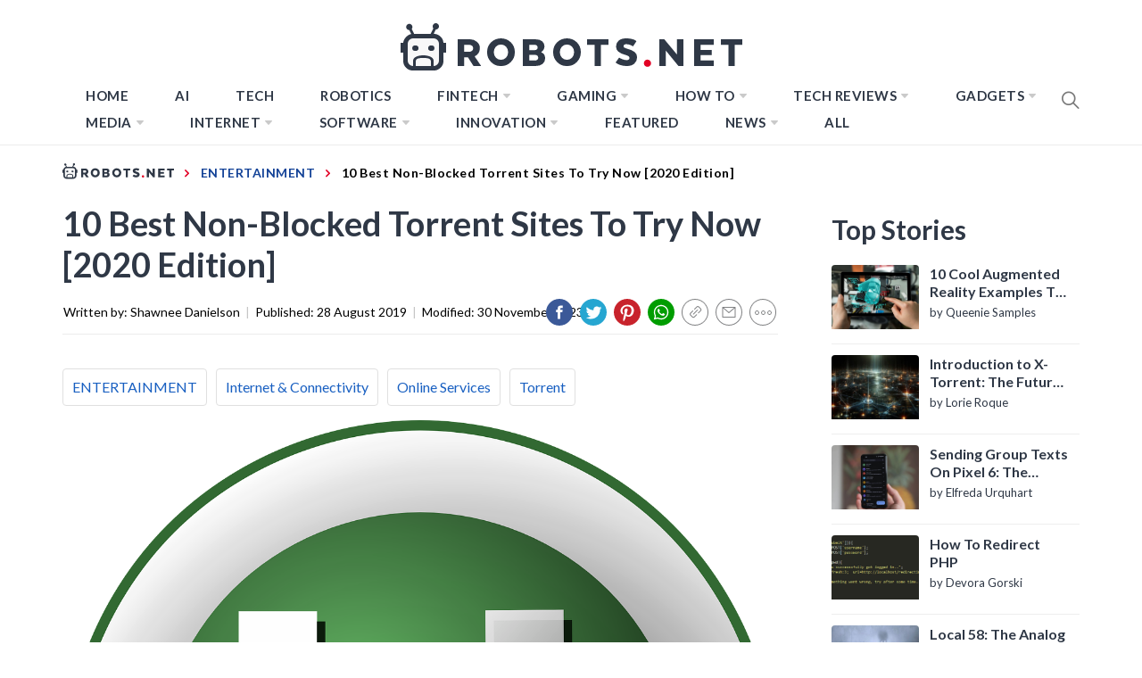

--- FILE ---
content_type: text/html; charset=UTF-8
request_url: https://robots.net/entertainment/best-torrent-sites/
body_size: 59045
content:
<!DOCTYPE html>
<html lang="en-US">

<head>
    <style>
		html{line-height:1.15;-ms-text-size-adjust:100%;-webkit-text-size-adjust:100%}body{margin:0}h1{font-size:2em;margin:0.67em 0}a{background-color:transparent}b{font-weight:bolder}img{border-style:none}input{font-family:inherit;font-size:100%;line-height:1.15;margin:0}input{overflow:visible}[type="submit"]{-webkit-appearance:button}[type="submit"]::-moz-focus-inner{border-style:none;padding:0}[type="submit"]:-moz-focusring{outline:1px dotted ButtonText}[type="search"]{-webkit-appearance:textfield;outline-offset:-2px}[type="search"]::-webkit-search-decoration{-webkit-appearance:none}::-webkit-file-upload-button{-webkit-appearance:button;font:inherit}::-webkit-selection{color:#333;background:#fbedc4}html{-webkit-font-smoothing:antialiased;-moz-font-smoothing:grayscale;-moz-osx-font-smoothing:grayscale}input{color:#787878;font-family:'Roboto',sans-serif;font-size:18px;line-height:1.62}h1,h2,h3{clear:both;font-weight:700;font-family:'Barlow',sans-serif}h1,h2,h3{margin-top:15px;margin-bottom:20px;line-height:1.3}h1,h2,h3{color:#000}.site-branding .site-title,.site-banner .post-content:before{font-family:'Barlow',sans-serif}.entry-title{margin-top:0;margin-bottom:15px}.entry-title-big{font-size:38px}.entry-title-medium{font-size:18px}.entry-title-small{font-size:16px}p{margin-top:0;margin-bottom:15px}i{font-style:italic}ins{background:#fff;text-decoration:none}html{box-sizing:border-box}*,*:before,*:after{box-sizing:inherit}body{background:#fff}ul{margin:0 0 1.5em 3em}ul{list-style:disc}li > ul{margin-bottom:0;margin-left:1.5em}img{height:auto;max-width:100%}input[type="submit"]{border:0;background:#000;color:#fff;height:45px;outline:0;line-height:45px;padding-left:15px;padding-right:15px}input[type="search"]{color:#666;border:1px solid #eee;outline:0;padding-left:15px;padding-right:15px}input[type="search"]{height:45px;line-height:45px}a{color:#000;text-decoration:none}a:visited{color:#000}.site-header{background:#fff;position:relative;width:100%;left:0;right:0;z-index:999;padding-top:20px;padding-bottom:20px}.site-middlebar{display:block;padding-top:10px;padding-bottom:10px}.middlebar-items{display:flex;align-items:center;justify-content:space-between}.site-branding .site-title{font-size:34px;font-weight:700;line-height:1.2;margin:0 auto 10px}.navigation-area{background:#fff;border-bottom:1px solid;position:relative;text-align:center}.navigation-area:before{content:"";display:block;height:1px;background:linear-gradient(to left,#fff 0%,#eee 50%,#fff 100%);width:100%}.main-navigation .icon-sidr,.main-navigation .nav-right{position:absolute;width:100px}.main-navigation .icon-sidr{left:0;text-align:left}.main-navigation .nav-right{right:0;text-align:right}.main-navigation .nav-right .icon-search{color:#797979;font-size:26px;line-height:1px}.main-navigation .nav-right .icon-search{padding-top:15px;padding-bottom:15px;display:inline-block;vertical-align:middle}.main-navigation .toggle-menu{text-align:center;font-size:15px;display:none;margin:15px auto}.toggle-menu .menu-label{font-size:12px;font-weight:700;text-transform:uppercase}@media only screen and (max-width:991px){.main-navigation .toggle-menu{display:block}.main-navigation .navigation-area #primary-menu{display:none;visibility:hidden;filter:alpha(opacity=0);opacity:0}}.offcanvas-toggle .trigger-icon{display:block}.main-navigation .menu ul{display:inline-block;margin:0 100px;padding:0;list-style:none;vertical-align:top}.main-navigation .menu ul > li{float:left}.main-navigation .menu ul li{position:relative;display:block}.main-navigation .menu ul li i{padding-left:5px;display:inline-block;vertical-align:middle;color:#cacaca;font-size:18px;line-height:1}.main-navigation .menu ul > li > a{font-size:15px;font-weight:700;letter-spacing:0.5px;padding:0 10px;text-transform:uppercase}.main-navigation .menu ul > li.current-menu-item > a{color:#ff4200}@media only screen and (min-width:992px){.main-navigation .menu ul ul li{width:250px}.main-navigation .menu ul > li > a{position:relative;display:block;padding-top:20px;padding-bottom:20px}.main-navigation .menu ul ul a{display:block;padding:10px 15px;line-height:inherit}.main-navigation .menu ul ul a:before{content:"\f284";color:#cacaca;font-size:18px;margin-right:8px;vertical-align:middle}.main-navigation .menu ul ul{background-color:#fff;position:absolute;text-align:left;visibility:hidden;filter:alpha(opacity=0);opacity:0;margin:0 auto;padding:0;box-shadow:0px 2px 8px rgba(0,0,0,0.06);border:1px solid #eee}.main-navigation .menu > ul > li > ul:before{position:absolute;left:22px;top:-10px;z-index:1;content:"";display:block;width:0;height:0;border-left:10px solid transparent;border-right:10px solid transparent;border-bottom:10px solid #eee}.main-navigation .menu > ul > li > ul:after{position:absolute;left:23px;top:-8px;z-index:2;content:"";display:block;width:0;height:0;border-left:9px solid transparent;border-right:9px solid transparent;border-bottom:9px solid #fff}.main-navigation .menu > ul > li > ul{top:100%;left:0}}@media only screen and (max-width:991px){.site .site-header{display:block;padding-top:10px;padding-bottom:10px}}#offcanvas-menu{background-color:#fcfcfc;position:fixed;top:0;height:100%;right:-100%;padding:20px;width:340px;z-index:99999;overflow-y:scroll;scrollbar-width:none;-ms-overflow-style:none}#offcanvas-menu::-webkit-scrollbar{width:0;height:0}@media screen and (min-width:768px){#offcanvas-menu{border-left:1px solid #ededed}}@media screen and (max-width:991px){#offcanvas-menu{width:60%}}@media screen and (max-width:767px){#offcanvas-menu{width:100%}}#offcanvas-menu .close-offcanvas-menu{text-align:right}#offcanvas-menu .close-offcanvas-menu .offcanvas-close{font-size:14px;font-weight:700;margin:10px auto;display:block;text-transform:uppercase;text-align:right}.offcanvas-close span{display:inline-block;vertical-align:middle}.offcanvas-navigation{width:100%}.offcanvas-item{margin-bottom:20px}.offcanvas-title{margin-bottom:15px;text-transform:uppercase;font-size:14px;font-weight:700}.offcanvas-navigation ul{list-style:none;margin:0;padding:0}.offcanvas-navigation li{border-bottom:1px solid #eeeeee}.offcanvas-navigation li.menu-item-has-children{position:relative}.offcanvas-navigation li:last-child{border-bottom:none}.offcanvas-navigation a{display:block;font-size:14px;font-weight:700;padding:12px 0;text-decoration:none;text-transform:uppercase;position:relative}.offcanvas-navigation li a i{position:absolute;top:0;right:0;bottom:0;width:30px;z-index:1}.offcanvas-navigation li a i:before,.offcanvas-navigation li a i:after{content:'';width:13px;height:1px;background-color:#000;position:absolute;margin:auto;top:0;right:0;bottom:0;left:0}.offcanvas-navigation li a i:after{width:1px;height:13px}.offcanvas-navigation .sub-menu{border-top:1px solid #eeeeee;display:none}@media only screen and (max-width:991px){.offcanvas-overlay{width:0;height:0;filter:alpha(opacity=0);opacity:0}}.site{overflow-x:hidden}.screen-reader-text{border:0;clip:rect(1px,1px,1px,1px);clip-path:inset(50%);height:1px;margin:-1px;overflow:hidden;padding:0;position:absolute !important;width:1px;word-wrap:normal !important}.entry-content:before,.entry-content:after,.wrapper:before,.wrapper:after,.twp-row:before,.twp-row:after,.site-header:before,.site-header:after,.site-content:before,.site-content:after,.content-area:before,.content-area:after,.widget:before,.widget:after,.site-footer:before,.site-footer:after{content:"";display:table;table-layout:fixed}.entry-content:after,.wrapper:after,.twp-row:after,.site-header:after,.site-content:after,.content-area:after,.widget:after,.site-footer:after{clear:both}.widget{margin-left:auto;margin-right:auto;margin-bottom:20px}.widget-title{font-size:18px;font-weight:700;margin:0 auto 30px;padding-bottom:15px;position:relative;text-transform:capitalize}.widget-title{border-bottom:2px solid}.widget-title:after{background:#000;content:"";height:2px;left:0;position:absolute;top:100%;width:100px}.widget ul{list-style:none;padding-left:0;padding-right:0;margin-left:0;margin-right:0}.widget ul li{margin-bottom:10px}.widget_nav_menu ul li a{margin:0 0 15px;display:block;border-bottom:1px solid;padding-bottom:10px}.site .widget ul li:last-child{border-bottom:0;padding-bottom:0}.twp-row{margin-left:-15px;margin-right:-15px}.twp-row .column{float:left;padding-left:15px;padding-right:15px}.column{width:100%}.column-quarter{width:25%}.column-three-1{width:33.33%}@media only screen and (max-width:991px){.column-five-sm{width:50%}}@media only screen and (max-width:575px){.column{width:100%}}.twp-blocks{padding-top:40px;padding-bottom:40px}.site-banner.twp-blocks{padding-top:20px}.data-bg{background-color:#f4f7f6;background-repeat:no-repeat;background-size:cover;background-position:center;display:block}.data-bg-medium{height:200px}.data-bg-big{height:260px}.wrapper,.site-content{padding-right:15px;padding-left:15px;margin-right:auto;margin-left:auto}@media (min-width:768px){.wrapper,.site-content{width:750px}}@media (min-width:992px){.wrapper,.site-content{width:970px}}@media (min-width:1200px){.wrapper,.site-content{width:1170px}}@media (min-width:1370px){.wrapper,.site-content{width:1200px}}.site-banner .twp-row{counter-reset:trending}.post-thumb{position:relative;border-radius:4px;overflow:hidden}.post-content{position:relative;margin-top:15px;min-height:50px}.site-banner .post-content{padding-left:54px}.site-banner .post-content:before{color:#000;counter-increment:trending;content:counter(trending);background-color:#F1F1F1;display:block;font-size:18px;font-weight:700;height:44px;border-radius:44px;position:absolute;left:0;top:0;text-align:center;line-height:44px;width:44px}.site-recommended{border-top:1px solid}@media only screen and (min-width:992px){.recommended-load:nth-child(3n+1){clear:left}}@media only screen and (max-width:991px){.recommended-load:nth-child(2n+1){clear:left}}#primary,#secondary{float:left;width:100%;padding-top:40px}.home #primary,.home #secondary{padding-top:0}#primary{padding-bottom:20px;width:66.66%}#secondary{width:33.33%}@media only screen and (min-width:992px){body.right-sidebar #primary{border-right:1px solid #eeeeee;padding-right:30px}body.right-sidebar #secondary{padding-left:30px}}@media only screen and (max-width:991px){#primary,#secondary{width:100%}}.block-title{position:relative;margin-bottom:15px;padding-bottom:15px}.block-title:after{content:"";display:block;background:#000;width:80px;height:2px;margin-top:15px}.entry-meta{padding:15px 0}.entry-meta-category a{background:#000;color:#fff;display:inline-block;position:relative;padding:6px 8px;margin:5px 2px;font-weight:700;font-size:12px;line-height:1}.entry-meta-category a:after{content:'';position:absolute;top:100%;left:0;border-right:4px solid;border-bottom:4px solid transparent;border-right-color:#000;width:0;z-index:1}.search-form label{display:block;margin:0 auto;width:70%;float:left}.search-form label .search-field{-webkit-border-radius:0;border-radius:0;width:100%;-webkit-appearance:none}.search-form .search-submit{float:left;padding-left:20px;padding-right:20px;-webkit-border-radius:0;border-radius:0;width:30%;-webkit-appearance:none}.popup-search{position:fixed;width:0;height:100%;overflow-y:auto;text-align:center;left:0;right:0;bottom:0;top:0;padding:20px;z-index:9999;filter:alpha(opacity=0);opacity:0;visibility:hidden;background-color:rgba(51,51,51,0.94);margin:auto;overflow:hidden}.popup-search-wrapper{display:table;height:100%;width:100%}.popup-search-form{display:table-cell;vertical-align:middle}.popup-search .close-popup{position:fixed;bottom:80px;right:0;left:0;margin:auto;z-index:1;width:40px;height:30px;filter:alpha(opacity=100);opacity:1}.popup-search .close-popup:after,.popup-search .close-popup:before{content:'';height:1px;width:41px;position:absolute;background-color:#fff;left:0;right:0;bottom:0;top:0;margin:auto}.popup-search .close-popup:before{-webkit-transform:rotate(-45deg);-moz-transform:rotate(-45deg);-ms-transform:rotate(-45deg);-o-transform:rotate(-45deg);transform:rotate(-45deg)}.popup-search .close-popup:after{-webkit-transform:rotate(45deg);-moz-transform:rotate(45deg);-ms-transform:rotate(45deg);-o-transform:rotate(45deg);transform:rotate(45deg)}.popup-search-form .search-form{max-width:720px;margin-left:auto;margin-right:auto}.popup-search-form .search-form label{display:block;float:left;width:70%}.popup-search-form .search-form label input[type="search"]{padding-left:20px;padding-right:20px}.popup-search-form .search-form .search-submit{width:30%}.footer-bottom{border-top:1px solid;padding-top:30px;padding-bottom:30px}.site-copyright,.footer-menu{display:inline-block;font-size:12px;font-weight:700;letter-spacing:1px;text-transform:uppercase;vertical-align:middle}.footer-menu{float:right}.footer-menu ul li a{display:block;padding-left:5px;padding-right:5px}.footer-menu ul li:last-child a{padding-right:0}.scroll-up{background:#fff;color:#000;position:fixed;z-index:8000;bottom:20px;right:20px;display:none;width:45px;height:45px;font-size:28px;line-height:45px;text-align:center;text-decoration:none;border-radius:100%;box-shadow:0px 0px 25px rgba(0,0,0,0.1);-webkit-box-shadow:0px 0px 25px rgba(0,0,0,0.1);-moz-box-shadow:0px 0px 25px rgba(0,0,0,0.1);-ms-box-shadow:0px 0px 25px rgba(0,0,0,0.1);-o-box-shadow:0px 0px 25px rgba(0,0,0,0.1)}@media (max-width:767px){.scroll-up{right:20px;bottom:20px}}.footer-menu ul{float:none;margin:0 auto;padding:0}.footer-menu ul li{display:inline-block;vertical-align:middle}.page{margin:0 0 1.5em}.page .content-area .entry-content a{box-shadow:0 -2px 0 #ffcc00 inset}iframe{max-width:100%}.main-navigation .menu ul ul a:before{display:inline-block;font-family:"Ionicons";speak:none;font-style:normal;font-weight:normal;font-variant:normal;text-transform:none;text-rendering:auto;line-height:1;-webkit-font-smoothing:antialiased;-moz-osx-font-smoothing:grayscale}@media only screen and (max-width:767px){.site-branding{margin-left:auto;margin-right:auto;margin-bottom:30px}.middlebar-items{display:block}}.site .navigation-area,.site-recommended,.footer-bottom,.widget-title,.widget_nav_menu ul li a{border-color:#eeeeee}.spidochetube_inner{float:left;background-color:#111;padding:10px;width:100%;box-sizing:border-box;margin-bottom:28px;}#spidochetube_player{width:68.0852%;float:left}#player{width:100%}#spidochetube_list{overflow:auto;float:right;-webkit-overflow-scrolling:touch;width:31%;background-color:#111;padding:5px 0;border:1px solid #000;border-left:none;margin:0;padding-top:38%;height:0}#spidochetube_list li{border-top:1px solid #1F1F1F;border-bottom:1px solid #000;display:block;margin-left:16px;padding:6px 0;background-color:#111;position:relative}#spidochetube_list li:first-child{border-top:none}#spidochetube_list li:last-child{border-bottom:none}#spidochetube_list li span{color:#999;display:inline-block;width:48%;margin-left:4%;margin-right:3%;font-size:12px;word-break:break-word}#spidochetube_list li img{vertical-align:top;width:43%}#spidochetube_list li.spidochetube_current{background-color:#535454}#spidochetube_list .playing{display:none;position:absolute;left:-25px;top:36px;font-size:8px}#spidochetube_list::-webkit-scrollbar{width:2px}#spidochetube_list::-webkit-scrollbar-track{background:#000000}#spidochetube_list::-webkit-scrollbar-thumb{background:#888}#spidochetube_list{overflow-y:overlay}#spidochetube_list .vid-num{display:inline-block;position:absolute;left:-24px;top:36px;font-size:8px}#spidochetube_list li.spidochetube_current span{color:#fff}ul#spidochetube_list li:first-child{margin-top:-120%}#spidochetube_list li a{width:100%;display:block;margin:0}@media (max-width:480px){#spidochetube_list li{margin-left:5px;margin-right:5px}#spidochetube_list li img{width:100%}#spidochetube_list li span{width:100%;margin-left:0;margin-right:0;margin-top:4px}}@media (max-width:1369px){#spidochetube_list li span{overflow:hidden;text-overflow:ellipsis;max-height:62px}}@font-face{font-family:'Barlow';font-style:italic;font-weight:300;src:local('Barlow Light Italic'),local('Barlow-LightItalic'),url(https://fonts.gstatic.com/s/barlow/v4/7cHsv4kjgoGqM7E_CfOQ4mouvT8.ttf) format('truetype')}@font-face{font-family:'Barlow';font-style:italic;font-weight:400;src:local('Barlow Italic'),local('Barlow-Italic'),url(https://fonts.gstatic.com/s/barlow/v4/7cHrv4kjgoGqM7E_Cfs7wHo.ttf) format('truetype')}@font-face{font-family:'Barlow';font-style:italic;font-weight:700;src:local('Barlow Bold Italic'),local('Barlow-BoldItalic'),url(https://fonts.gstatic.com/s/barlow/v4/7cHsv4kjgoGqM7E_CfOA5WouvT8.ttf) format('truetype')}@font-face{font-family:'Barlow';font-style:normal;font-weight:300;src:local('Barlow Light'),local('Barlow-Light'),url(https://fonts.gstatic.com/s/barlow/v4/7cHqv4kjgoGqM7E3p-ks51op.ttf) format('truetype')}@font-face{font-family:'Barlow';font-style:normal;font-weight:400;src:local('Barlow Regular'),local('Barlow-Regular'),url(https://fonts.gstatic.com/s/barlow/v4/7cHpv4kjgoGqM7E_DMs8.ttf) format('truetype')}@font-face{font-family:'Barlow';font-style:normal;font-weight:700;src:local('Barlow Bold'),local('Barlow-Bold'),url(https://fonts.gstatic.com/s/barlow/v4/7cHqv4kjgoGqM7E3t-4s51op.ttf) format('truetype')}@font-face{font-family:'Roboto';font-style:italic;font-weight:300;src:local('Roboto Light Italic'),local('Roboto-LightItalic'),url(https://fonts.gstatic.com/s/roboto/v20/KFOjCnqEu92Fr1Mu51TjASc6CsE.ttf) format('truetype')}@font-face{font-family:'Roboto';font-style:italic;font-weight:400;src:local('Roboto Italic'),local('Roboto-Italic'),url(https://fonts.gstatic.com/s/roboto/v20/KFOkCnqEu92Fr1Mu51xIIzc.ttf) format('truetype')}@font-face{font-family:'Roboto';font-style:italic;font-weight:700;src:local('Roboto Bold Italic'),local('Roboto-BoldItalic'),url(https://fonts.gstatic.com/s/roboto/v20/KFOjCnqEu92Fr1Mu51TzBic6CsE.ttf) format('truetype')}@font-face{font-family:'Roboto';font-style:normal;font-weight:300;src:local('Roboto Light'),local('Roboto-Light'),url(https://fonts.gstatic.com/s/roboto/v20/KFOlCnqEu92Fr1MmSU5fBBc9.ttf) format('truetype')}@font-face{font-family:'Roboto';font-style:normal;font-weight:400;src:local('Roboto'),local('Roboto-Regular'),url(https://fonts.gstatic.com/s/roboto/v20/KFOmCnqEu92Fr1Mu4mxP.ttf) format('truetype')}@font-face{font-family:'Roboto';font-style:normal;font-weight:700;src:local('Roboto Bold'),local('Roboto-Bold'),url(https://fonts.gstatic.com/s/roboto/v20/KFOlCnqEu92Fr1MmWUlfBBc9.ttf) format('truetype')}@font-face{font-family:"Ionicons";src:url("https://robots.net/wp-content/themes/blog-prime/assets/lib/ionicons/fonts/ionicons.eot?v=4.5.5");src:url("https://robots.net/wp-content/themes/blog-prime/assets/lib/ionicons/fonts/ionicons.eot?v=4.5.5#iefix") format("embedded-opentype"),url("https://robots.net/wp-content/themes/blog-prime/assets/lib/ionicons/fonts/ionicons.woff2?v=4.5.5") format("woff2"),url("https://robots.net/wp-content/themes/blog-prime/assets/lib/ionicons/fonts/ionicons.woff?v=4.5.5") format("woff"),url("https://robots.net/wp-content/themes/blog-prime/assets/lib/ionicons/fonts/ionicons.ttf?v=4.5.5") format("truetype"),url("https://robots.net/wp-content/themes/blog-prime/assets/lib/ionicons/fonts/ionicons.svg?v=4.5.5#Ionicons") format("svg");font-weight:normal;font-style:normal}.ion,.ion-ios-arrow-up:before,.ion-ios-search:before,.ion-md-arrow-dropdown:before{display:inline-block;font-family:"Ionicons";speak:none;font-style:normal;font-weight:normal;font-variant:normal;text-transform:none;text-rendering:auto;line-height:1;-webkit-font-smoothing:antialiased;-moz-osx-font-smoothing:grayscale}.ion-ios-arrow-up:before{content:"\f3d8"}.ion-ios-search:before{content:"\f4a5"}.ion-md-arrow-dropdown:before{content:"\f280"}.sidr{background:#fcfcfc;display:block;position:fixed;top:0;height:100%;z-index:9999;width:340px;overflow-x:hidden;overflow-y:auto;box-shadow:0px 0px 25px rgba(0,0,0,0.1);-webkit-box-shadow:0px 0px 25px rgba(0,0,0,0.1);-moz-box-shadow:0px 0px 25px rgba(0,0,0,0.1);-ms-box-shadow:0px 0px 25px rgba(0,0,0,0.1);-o-box-shadow:0px 0px 25px rgba(0,0,0,0.1)}.sidr.left{left:-340px;right:auto}.sidr{padding:20px}#hamburger-one{display:block;margin:15px auto;height:30px;position:relative}#hamburger-one span{display:block;position:absolute;left:14px;height:2px;background:#000}#hamburger-one span:before{content:'';display:block;position:absolute;left:-14px;height:4px;width:4px;background:#000;border-radius:100%}#hamburger-one span:nth-of-type(1){width:40px;top:0px}#hamburger-one span:nth-of-type(2){width:30px;top:8px}#hamburger-one span:nth-of-type(3){width:25px;top:16px}#hamburger-one span:nth-of-type(4){width:35px;top:24px}@font-face{font-family:'Lato';font-style:italic;font-weight:100;font-display:swap;src:local('Lato Hairline Italic'),local('Lato-HairlineItalic'),url(https://fonts.gstatic.com/s/lato/v16/S6u-w4BMUTPHjxsIPx-oPCc.ttf) format('truetype')}@font-face{font-family:'Lato';font-style:italic;font-weight:300;font-display:swap;src:local('Lato Light Italic'),local('Lato-LightItalic'),url(https://fonts.gstatic.com/s/lato/v16/S6u_w4BMUTPHjxsI9w2_Gwfo.ttf) format('truetype')}@font-face{font-family:'Lato';font-style:italic;font-weight:400;font-display:swap;src:local('Lato Italic'),local('Lato-Italic'),url(https://fonts.gstatic.com/s/lato/v16/S6u8w4BMUTPHjxsAXC-v.ttf) format('truetype')}@font-face{font-family:'Lato';font-style:italic;font-weight:700;font-display:swap;src:local('Lato Bold Italic'),local('Lato-BoldItalic'),url(https://fonts.gstatic.com/s/lato/v16/S6u_w4BMUTPHjxsI5wq_Gwfo.ttf) format('truetype')}@font-face{font-family:'Lato';font-style:italic;font-weight:900;font-display:swap;src:local('Lato Black Italic'),local('Lato-BlackItalic'),url(https://fonts.gstatic.com/s/lato/v16/S6u_w4BMUTPHjxsI3wi_Gwfo.ttf) format('truetype')}@font-face{font-family:'Lato';font-style:normal;font-weight:100;font-display:swap;src:local('Lato Hairline'),local('Lato-Hairline'),url(https://fonts.gstatic.com/s/lato/v16/S6u8w4BMUTPHh30AXC-v.ttf) format('truetype')}@font-face{font-family:'Lato';font-style:normal;font-weight:300;font-display:swap;src:local('Lato Light'),local('Lato-Light'),url(https://fonts.gstatic.com/s/lato/v16/S6u9w4BMUTPHh7USSwiPHA.ttf) format('truetype')}@font-face{font-family:'Lato';font-style:normal;font-weight:400;font-display:swap;src:local('Lato Regular'),local('Lato-Regular'),url(https://fonts.gstatic.com/s/lato/v16/S6uyw4BMUTPHjx4wWw.ttf) format('truetype')}@font-face{font-family:'Lato';font-style:normal;font-weight:700;font-display:swap;src:local('Lato Bold'),local('Lato-Bold'),url(https://fonts.gstatic.com/s/lato/v16/S6u9w4BMUTPHh6UVSwiPHA.ttf) format('truetype')}@font-face{font-family:'Lato';font-style:normal;font-weight:900;font-display:swap;src:local('Lato Black'),local('Lato-Black'),url(https://fonts.gstatic.com/s/lato/v16/S6u9w4BMUTPHh50XSwiPHA.ttf) format('truetype')}*{padding:0;margin:0;box-sizing:border-box;animation:none;-webkit-animation:none}article{animation:none !important;-webkit-animation:none !important}.lazyloaded{animation:none;-webkit-animation:none}ins.adsbygoogle{background:transparent !important;text-align:center}body{background-color:#fff;color:#000;font-family:'Lato',sans-serif;font-size:20px}@media only screen and (min-width:1200px){body{left:0 !important}}a{color:#134297;font-family:'Lato',sans-serif;box-shadow:none}a:visited{outline:none}h1,h2,h3{font-family:'Lato',sans-serif;color:#2f3846}.hide-me{display:none}.page .content-area .entry-content a{box-shadow:none}.site #masthead{padding-bottom:10px;border-bottom:1px solid #ececec;padding-top:14px}.site #masthead .site-middlebar{padding-top:10px;padding-bottom:10px;display:block}@media only screen and (max-width:1200px){.site #masthead .site-middlebar{display:none}}.site #masthead .site-middlebar .middlebar-items .site-branding{width:100%;text-align:center;margin-right:0}.site #masthead .site-middlebar .middlebar-items .site-branding > .site-title{display:inline-block;margin-bottom:0;line-height:0;position:relative;top:2px}.site #masthead .site-middlebar .middlebar-items .site-branding > .site-title > a{outline:none}.site #masthead .main-navigation .menu ul{margin:0}.site #masthead #site-navigation .navigation-area{border:0 none;margin:0}.site #masthead #site-navigation .navigation-area::before{background:none}.site #masthead #site-navigation .navigation-area .menu{display:inline-block}@media only screen and (max-width:1200px){.site #masthead #site-navigation .navigation-area .menu{display:none}}.site #masthead #site-navigation .navigation-area .menu > ul.menu > li{margin:0 16px}.site #masthead #site-navigation .navigation-area .menu > ul.menu > li > a{color:#2f3846;font-size:15px;text-transform:uppercase;letter-spacing:0.5px}.site #masthead #site-navigation .navigation-area .menu > ul.menu > li.current-menu-item > a{color:#7fadff}.site #masthead #site-navigation .navigation-area .menu > ul.menu > li.menu-item > ul.sub-menu{background-color:#2f3847;border:0 none;padding:10px 0}.site #masthead #site-navigation .navigation-area .menu > ul.menu > li.menu-item > ul.sub-menu > li > a{color:#fff;text-transform:uppercase;font-family:'Lato',sans-serif;font-size:13px;padding:6px 24px}.site #masthead #site-navigation .navigation-area .menu > ul.menu > li.menu-item > ul.sub-menu > li > a:before{display:none}.site #masthead #site-navigation .navigation-area .menu > ul.menu > li.menu-item > ul.sub-menu:after{border-bottom:0 none}.site #masthead #site-navigation .navigation-area .menu > ul.menu > li.menu-item > ul.sub-menu:before{border-bottom:0 none}.site #masthead #site-navigation .navigation-area .menu-logo{display:none}@media only screen and (max-width:1200px){.site #masthead #site-navigation .navigation-area .menu-logo{display:block}}.site #masthead #site-navigation .navigation-area .menu-logo > a > img{height:34px;width:100%}.site #masthead #site-navigation .navigation-area #widgets-nav{display:none}@media only screen and (max-width:1200px){.site #masthead #site-navigation .navigation-area #widgets-nav{display:inline-block}}.site #masthead #site-navigation .navigation-area #widgets-nav #hamburger-one{margin:3px auto 0}@media only screen and (max-width:400px){.site #masthead #site-navigation .navigation-area #widgets-nav #hamburger-one{margin-top:0}}@media only screen and (max-width:360px){.site #masthead #site-navigation .navigation-area #widgets-nav #hamburger-one{margin-top:-3px}}.site #masthead #site-navigation .navigation-area #widgets-nav #hamburger-one > span{left:3px}.site #masthead #site-navigation .navigation-area #widgets-nav #hamburger-one > span:nth-of-type(1){background:#fff;width:25px}.site #masthead #site-navigation .navigation-area #widgets-nav #hamburger-one > span:nth-of-type(2){width:25px}.site #masthead #site-navigation .navigation-area #widgets-nav #hamburger-one > span:nth-of-type(3){width:25px}.site #masthead #site-navigation .navigation-area #widgets-nav #hamburger-one > span:nth-of-type(4){width:25px}.site #masthead #site-navigation .navigation-area #widgets-nav #hamburger-one > span::before{display:none}.site #masthead #site-navigation .navigation-area .nav-right span.icon-search{padding:7px 0}@media only screen and (max-width:400px){.site #masthead #site-navigation .navigation-area .nav-right span.icon-search{margin-top:-3px}}@media only screen and (max-width:360px){.site #masthead #site-navigation .navigation-area .nav-right span.icon-search{margin-top:-5px}}@media only screen and (max-width:991px){.site #masthead #site-navigation .navigation-area .toggle-menu{display:none}}@media only screen and (max-width:1199px){.site #masthead #site-navigation .wrapper{max-width:100%;width:100%;padding-left:25px;padding-right:25px}}@media only screen and (max-width:991px){.site #masthead #site-navigation .wrapper{padding-left:25px;padding-right:25px;width:100%}}@media only screen and (max-width:480px){.site #masthead #site-navigation .wrapper{padding-left:15px;padding-right:15px;width:100%}}body.home .site #masthead{border-bottom:0 none;padding-bottom:0}body.home .site #masthead .site-middlebar{display:block}@media only screen and (max-width:1200px){body.home .site #masthead .site-middlebar{display:none}}@media only screen and (max-width:1200px){body.home .site #masthead #site-navigation{margin-bottom:12px}}body.home .site #masthead #site-navigation .navigation-area{margin:0}@media (min-width:1201px){body.home .site #masthead #site-navigation .navigation-area{height:65px;}}body.home .site #masthead #site-navigation .navigation-area #widgets-nav{display:none}@media only screen and (max-width:1200px){body.home .site #masthead #site-navigation .navigation-area #widgets-nav{display:inline-block}}body.home .site #masthead #site-navigation .navigation-area #widgets-nav #hamburger-one{margin:15px auto}@media only screen and (max-width:1200px){body.home .site #masthead #site-navigation .navigation-area #widgets-nav #hamburger-one{margin:2px auto}}@media only screen and (max-width:390px){body.home .site #masthead #site-navigation .navigation-area #widgets-nav #hamburger-one{margin:0 auto}}@media only screen and (max-width:320px){body.home .site #masthead #site-navigation .navigation-area #widgets-nav #hamburger-one{margin-top:-2px}}body.home .site #masthead #site-navigation .navigation-area .menu{display:inline-block}@media only screen and (max-width:1200px){body.home .site #masthead #site-navigation .navigation-area .menu{display:none}}body.home .site #masthead #site-navigation .navigation-area .menu-logo{display:none}@media only screen and (max-width:1200px){body.home .site #masthead #site-navigation .navigation-area .menu-logo{display:block}}body.home .site #masthead #site-navigation .navigation-area .nav-right span.icon-search{padding-top:15px;padding-bottom:15px;height:32px;width:19.5px;}@media only screen and (max-width:1200px){body.home .site #masthead #site-navigation .navigation-area .nav-right span.icon-search{padding-top:7px;padding-bottom:7px}}body.home .site #primary{padding-top:0}.site .site-banner{padding-top:0;padding-bottom:50px}@media (min-width:991px){.site .site-banner{height:507px;}}@media only screen and (max-width:991px){.site .site-banner{padding-bottom:20px}}@media only screen and (max-width:1200px){.site .site-banner .wrapper{margin:0;padding:0;width:100%;max-width:100%}}.site .site-banner .twp-row{border-bottom:1px solid #ececec;padding-bottom:60px;margin-bottom:0;margin-left:0;margin-right:0}@media only screen and (max-width:991px){.site .site-banner .twp-row{padding-bottom:10px}}.site .site-banner .twp-row > .column{padding-left:1px;padding-right:1px}@media only screen and (max-width:991px){.site .site-banner .twp-row > .column{margin-bottom:20px}}@media only screen and (max-width:767px){.site .site-banner .twp-row > .column{width:100%}}.site .site-banner .twp-row > .column .post-thumb{border-radius:0;height:300px;}.site .site-banner .twp-row > .column .post-thumb > a{height:300px;width:100%;}.site .site-banner .twp-row > .column .post-thumb .postcat{position:absolute;z-index:9;top:0}.site .site-banner .twp-row > .column .post-thumb .postcat a{color:#fff;font-size:12px;text-transform:uppercase}.site .site-banner .twp-row > .column .post-thumb .postcat span{margin-right:2px;padding:2px 14px 4px;background-color:#194e7f;display:inline-block;margin-bottom:2px}.site .site-banner .twp-row > .column .post-content{padding-left:0;min-height:auto;margin-top:10px}.site .site-banner .twp-row > .column .post-content > h2.entry-title{text-align:center;margin-bottom:7px}@media (min-width:768px){.site .site-banner .twp-row > .column .post-content > h2.entry-title{height:58px;}}.site .site-banner .twp-row > .column .post-content > h2.entry-title > a{display:inline-block;font-size:24px;color:#2f3846;padding:0 14px;font-weight:700;line-height:normal;display:-webkit-box;-webkit-line-clamp:2;-webkit-box-orient:vertical;overflow:hidden;font-display:swap;}.site .site-banner .twp-row > .column .post-content > h2.entry-title > a::after{top:0}@media all and (-ms-high-contrast:none),(-ms-high-contrast:active){.site .site-banner .twp-row > .column .post-content > h2.entry-title > a{height:2.6em;overflow:hidden}}.site .site-banner .twp-row > .column .post-content:before{content:'';background-color:transparent;height:auto;width:auto;line-height:normal}.site .site-banner .twp-row > .column .post-author-date{font-size:13px;text-align:center;position:relative}.site .site-banner .twp-row > .column .post-author-date > span{color:#b1b1b1;display:inline-block;padding:0 3px}.site .site-banner .twp-row > .column .post-author-date > span.date{color:#2f3846;padding:0}@media only screen and (max-width:1199px){.site .site-content{max-width:100%;width:100%}}.site .site-content #primary{width:100%;max-width:1110px;border:0 none;padding-top:0}@media only screen and (min-width:1200px){.site .site-content #primary{max-width:73%}}@media only screen and (max-width:1199px){.site .site-content #primary{max-width:100%;padding-right:15px;padding-left:15px}}@media only screen and (max-width:480px){.site .site-content #primary{padding-left:0;padding-right:0;padding-top:10px}}.site .site-content #primary .site-main .topStory-container h2{font-size:36px;margin-top:-10px;margin-bottom:10px}@media only screen and (max-width:1199px){.site .site-content #primary .site-main .topStory-container h2{text-align:center;margin-top:10px;margin-bottom:20px}}.site .site-content #primary .site-main .topStory-container .topStory-content .post-row-content{display:-ms-grid;display:grid;-ms-grid-columns:38% 30px 1fr;grid-template-columns:38% 1fr;grid-gap:30px;position:relative;border:1px solid #ececec;margin-bottom:20px}@media only screen and (max-width:767px){.site .site-content #primary .site-main .topStory-container .topStory-content .post-row-content{-ms-grid-template-columns:1fr;grid-template-columns:1fr;grid-gap:0}}@media all and (-ms-high-contrast:none),(-ms-high-contrast:active){.site .site-content #primary .site-main .topStory-container .topStory-content .post-row-content{display:-ms-flexbox}}.site .site-content #primary .site-main .topStory-container .topStory-content .post-row-content > .image-container{line-height:0}@media all and (-ms-high-contrast:none),(-ms-high-contrast:active){.site .site-content #primary .site-main .topStory-container .topStory-content .post-row-content > .image-container{margin-right:20px;width:100%}}.site .site-content #primary .site-main .topStory-container .topStory-content .post-row-content > .image-container > a > img{width:100%;max-width:100%;height:100%;object-fit:cover}.site .site-content #primary .site-main .topStory-container .topStory-content .post-row-content > .image-container > a > img.lazyload{display:none;}.site .site-content #primary .site-main .topStory-container .topStory-content .post-row-content > .image-container > a > img.lazyloaded{display:block;}.site .site-content #primary .site-main .topStory-container .topStory-content .post-row-content > .image-container > .postcat{position:absolute;z-index:9;top:0}.site .site-content #primary .site-main .topStory-container .topStory-content .post-row-content > .image-container > .postcat > span{margin-right:2px;padding:2px 14px 4px;background-color:#194e7f;display:inline-block;margin-bottom:2px}.site .site-content #primary .site-main .topStory-container .topStory-content .post-row-content > .image-container > .postcat > span > a{color:#fff;font-size:12px;text-transform:uppercase;line-height:23px}.site .site-content #primary .site-main .topStory-container .topStory-content .post-row-content > .content-container{padding:10px 24px 10px 0}@media only screen and (max-width:767px){.site .site-content #primary .site-main .topStory-container .topStory-content .post-row-content > .content-container{padding:0 20px 10px}}.site .site-content #primary .site-main .topStory-container .topStory-content .post-row-content > .content-container > h3{font-size:32px;line-height:normal;margin-bottom:4px}@media only screen and (max-width:1199px){.site .site-content #primary .site-main .topStory-container .topStory-content .post-row-content > .content-container > h3{font-size:24px}}.site .site-content #primary .site-main .topStory-container .topStory-content .post-row-content > .content-container > h3 > a{color:#2f3846}.site .site-content #primary .site-main .topStory-container .topStory-content .post-row-content > .content-container > h3 > a:visited{color:#2f3846}.site .site-content #primary .site-main .topStory-container .topStory-content .post-row-content > .content-container .author-date{font-size:13px;text-align:left;position:relative}.site .site-content #primary .site-main .topStory-container .topStory-content .post-row-content > .content-container .author-date .separator{color:#b1b1b1;display:inline-block;padding:0 3px}.site .site-content #primary .site-main .topStory-container .topStory-content .post-row-content > .content-container p{margin-top:10px}.site .site-content #primary .site-main .topStory-container .topStory-content .post-row-content > .content-container p a.moreLink{display:block;font-weight:700;width:100%;max-width:30px;color:#134297}.site .site-content #primary .site-main > .site-recommended{border:0 none}@media only screen and (max-width:991px){.site .site-content #primary .site-main > .site-recommended{padding-bottom:0;padding-top:0}}.site .site-content #primary .site-main > .site-recommended h2.block-title{font-size:36px;padding-bottom:0}@media only screen and (max-width:1199px){.site .site-content #primary .site-main > .site-recommended h2.block-title{text-align:center}}.site .site-content #primary .site-main > .site-recommended h2.block-title:after{display:none;color:#7fadff}.site .site-content #primary .site-main .site-recommended .recommended-post-wraper{display:grid;grid-gap:20px;grid-template-columns:repeat(3,1fr);margin-left:0;margin-right:0}@media only screen and (max-width:991px){.site .site-content #primary .site-main .site-recommended .recommended-post-wraper{grid-template-columns:repeat(3,1fr)}}@media only screen and (max-width:767px){.site .site-content #primary .site-main .site-recommended .recommended-post-wraper{grid-template-columns:repeat(2,1fr)}}@media only screen and (max-width:640px){.site .site-content #primary .site-main .site-recommended .recommended-post-wraper{grid-template-columns:1fr}}@media all and (-ms-high-contrast:none),(-ms-high-contrast:active){.site .site-content #primary .site-main .site-recommended .recommended-post-wraper{display:inline-block;width:100%}}.site .site-content #primary .site-main .site-recommended .recommended-post-wraper .column.recommended-load{width:100%;max-width:100%;float:none;padding:0;margin:0}@media all and (-ms-high-contrast:none),(-ms-high-contrast:active){.site .site-content #primary .site-main .site-recommended .recommended-post-wraper .column.recommended-load{clear:none;display:inline-block;vertical-align:top;margin-right:10px;margin-bottom:20px;max-width:none;width:23.4%}}.site .site-content #primary .site-main .site-recommended .recommended-post-wraper .column.recommended-load .post-thumb{border-radius:0}.site .site-content #primary .site-main .site-recommended .recommended-post-wraper .column.recommended-load .post-thumb .entry-meta-category{position:absolute;top:0;padding-top:0}.site .site-content #primary .site-main .site-recommended .recommended-post-wraper .column.recommended-load .post-thumb .entry-meta-category .cat-links a{margin-right:2px;padding:6px 14px 7px;background-color:#194e7f;display:inline-block;margin-bottom:2px;line-height:normal;text-transform:uppercase;font-weight:normal;margin-top:0;vertical-align:top;margin-left:0}.site .site-content #primary .site-main .site-recommended .recommended-post-wraper .column.recommended-load .post-thumb .entry-meta-category .cat-links a:after{display:none}.site .site-content #primary .site-main .site-recommended .recommended-post-wraper .column.recommended-load .post-thumb > a{width:100%;max-width:100%;height:170px}.site .site-content #primary .site-main .site-recommended .recommended-post-wraper .column.recommended-load .entry-content h3.entry-title{padding-top:14px;min-height:auto;margin-bottom:12px}@media only screen and (max-width:991px){.site .site-content #primary .site-main .site-recommended .recommended-post-wraper .column.recommended-load .entry-content h3.entry-title{min-height:auto;margin-bottom:10px}}.site .site-content #primary .site-main .site-recommended .recommended-post-wraper .column.recommended-load .entry-content h3.entry-title > a{-webkit-box-shadow:none;box-shadow:none;color:#2f3846;font-size:20px;display:-webkit-box;-webkit-line-clamp:2;-webkit-box-orient:vertical;overflow:hidden}.site .site-content #primary .site-main .site-recommended .recommended-post-wraper .column.recommended-load .entry-content .post-author-date{font-size:13px;text-align:left;position:relative}.site .site-content #primary .site-main .site-recommended .recommended-post-wraper .column.recommended-load .entry-content .post-author-date > span{color:#b1b1b1;display:inline-block;padding:0 3px}.site .site-content #primary .site-main .site-recommended .recommended-post-wraper .column.recommended-load .entry-content .post-author-date > span.date{color:#2f3846;padding:0}.site .site-content #primary .site-main .site-recommended .recommended-post-wraper:before{display:none}.site .site-content #primary .site-main #sidr-nav{padding-left:0;padding-right:0;}@media only screen and (max-width:320px){.site .site-content #primary .site-main #sidr-nav{width:320px}}.site .site-content #primary .site-main #sidr-nav .sidebar-nav-container{position:relative;padding:10px 16px;display:grid;grid-gap:20px;grid-template-columns:10% 1fr;align-items:end;border-bottom:1px solid #eee}.site .site-content #primary .site-main #sidr-nav .sidebar-nav-container > a > img{height:25px}.site .site-content #primary .site-main #sidr-nav .sidr-area .widget_nav_menu h2.widget-title{display:none}.site .site-content #primary .site-main #sidr-nav .sidr-area ul.menu > li{margin-bottom:0}.site .site-content #primary .site-main #sidr-nav .sidr-area ul.menu > li > a{color:#2f3846;font-size:14px;padding:12px 14px 11px;text-transform:uppercase;margin-bottom:0;display:inline-block;width:100%;position:relative;outline:none}.site .site-content #primary .site-main #sidr-nav .sidr-area ul.menu > li > ul.sub-menu{position:relative;display:none}.site .site-content #primary .site-main #sidr-nav .sidr-area ul.menu > li > ul.sub-menu > li{margin-bottom:0}.site .site-content #primary .site-main #sidr-nav .sidr-area ul.menu > li > ul.sub-menu > li > a{color:#2f3846;font-size:14px;padding:10px 14px 10px 30px;text-transform:uppercase;margin-bottom:0;display:inline-block;width:100%;white-space:normal}.site .site-content #primary .site-main #sidr-nav .sidr-area ul.menu > li.menu-item-has-children > a{color:#000}.site .site-content #primary .site-main #sidr-nav .sidr-area ul.menu > li.menu-item-has-children > a:after{content:url("/wp-content/themes/blog-prime/assets/img/angle-arrow-down-black.svg");color:#2f3846;position:absolute;right:22px;-webkit-transform:scale(0.022);transform:scale(0.022);display:block;top:8px;width:20px;height:20px}.site .site-content #secondary{width:100%;max-width:27%}@media only screen and (max-width:1199px){.site .site-content #secondary{display:none}}.site .site-content #secondary .theiaStickySidebar .widget{margin-top:-4px}.site .scroll-up{background:#f4f4f4;box-shadow:none;width:60px;height:60px;line-height:58px}.site-footer .footer-bottom .footer-bottom-container{display:grid;grid-gap:20px;grid-template-columns:22% 1fr 14%;align-items:center}@media only screen and (max-width:1200px){.site-footer .footer-bottom .footer-bottom-container{grid-template-columns:repeat(1,1fr);text-align:center;grid-gap:10px}}@media all and (-ms-high-contrast:none),(-ms-high-contrast:active){.site-footer .footer-bottom .footer-bottom-container{display:inline-block;max-width:none;width:100%}}.site-footer .footer-bottom .footer-bottom-container .site-copyright{}@media only screen and (max-width:1200px){.site-footer .footer-bottom .footer-bottom-container .site-copyright{order:1}}@media all and (-ms-high-contrast:none),(-ms-high-contrast:active){.site-footer .footer-bottom .footer-bottom-container .site-copyright{display:inline-block;float:none;vertical-align:top;max-width:none;margin-right:50px}}.site-footer .footer-bottom .footer-bottom-container .site-copyright .site-info > a img{height:36px;max-width:251px;width:100%}@media only screen and (max-width:1200px){.site-footer .footer-bottom .footer-bottom-container .site-copyright .site-info > a > img{width:100%;max-width:210px}}.site-footer .footer-bottom .footer-bottom-container .footer-menu{}@media only screen and (max-width:1200px){.site-footer .footer-bottom .footer-bottom-container .footer-menu{order:3}}@media all and (-ms-high-contrast:none),(-ms-high-contrast:active){.site-footer .footer-bottom .footer-bottom-container .footer-menu{display:inline-block;float:none;vertical-align:top;max-width:none;margin-right:20px;margin-top:9px}}.site-footer .footer-bottom .footer-bottom-container .footer-menu .menu ul#footer-menu > li{margin:0 25px}@media only screen and (max-width:1200px){.site-footer .footer-bottom .footer-bottom-container .footer-menu .menu ul#footer-menu > li{margin:0 6px}}@media only screen and (max-width:480px){.site-footer .footer-bottom .footer-bottom-container .footer-menu .menu ul#footer-menu > li{margin:0}}.site-footer .footer-bottom .footer-bottom-container .footer-menu .menu ul#footer-menu > li > a{font-size:16px;color:#434b57;text-transform:none;letter-spacing:0}@media only screen and (max-width:480px){.site-footer .footer-bottom .footer-bottom-container .footer-menu .menu ul#footer-menu > li > a{font-size:14px}}.site-footer .footer-bottom .footer-bottom-container .footer-social{}@media only screen and (max-width:1200px){.site-footer .footer-bottom .footer-bottom-container .footer-social{order:2}}@media all and (-ms-high-contrast:none),(-ms-high-contrast:active){.site-footer .footer-bottom .footer-bottom-container .footer-social{display:inline-block;float:right;vertical-align:top;max-width:none}}.site-footer .footer-bottom .footer-bottom-container .footer-social > .media_icon{display:grid;grid-template-columns:repeat(5,1fr)}@media only screen and (max-width:1200px){.site-footer .footer-bottom .footer-bottom-container .footer-social > .media_icon{text-align:center;width:100%;max-width:200px;margin:0 auto}}@media all and (-ms-high-contrast:none),(-ms-high-contrast:active){.site-footer .footer-bottom .footer-bottom-container .footer-social > .media_icon{display:-ms-inline-flexbox;margin-top:6px}}.site-footer .footer-bottom .footer-bottom-container .footer-social > .media_icon > a{width:100%;max-width:30px}@media only screen and (max-width:1200px){.site-footer .footer-bottom .footer-bottom-container .footer-social > .media_icon > a{margin:auto}}@media all and (-ms-high-contrast:none),(-ms-high-contrast:active){.site-footer .footer-bottom .footer-bottom-container .footer-social > .media_icon > a{margin-right:10px}}@media (min-width:1370px){.wrapper,.site-content{width:1440px}}.small-rm{height:258px;overflow:hidden}#primary{padding-bottom:0px !important}#rm-anchor{padding-top:5px;font-size:12px !important}.elementor-screen-only,.screen-reader-text{position:absolute;top:-10000em;width:1px;height:1px;margin:-1px;padding:0;overflow:hidden;clip:rect(0,0,0,0);border:0}.elementor-clearfix:after{content:"";display:block;clear:both;width:0;height:0}.elementor{-webkit-hyphens:manual;-ms-hyphens:manual;hyphens:manual}.elementor *,.elementor:after,.elementor:before{-webkit-box-sizing:border-box;box-sizing:border-box}.elementor a{-webkit-box-shadow:none;box-shadow:none;text-decoration:none}.elementor-section{position:relative}.elementor-section .elementor-container{display:-webkit-box;display:-webkit-flex;display:-ms-flexbox;display:flex;margin-right:auto;margin-left:auto;position:relative}.elementor-section.elementor-section-boxed>.elementor-container{max-width:1140px}.elementor-row{width:100%;display:-webkit-box;display:-webkit-flex;display:-ms-flexbox;display:flex}@media (max-width:1024px){.elementor-row{-webkit-flex-wrap:wrap;-ms-flex-wrap:wrap;flex-wrap:wrap}}.elementor-column-wrap{width:100%;position:relative;display:-webkit-box;display:-webkit-flex;display:-ms-flexbox;display:flex}.elementor-widget-wrap{position:relative;width:100%;-webkit-flex-wrap:wrap;-ms-flex-wrap:wrap;flex-wrap:wrap;-webkit-align-content:flex-start;-ms-flex-line-pack:start;align-content:flex-start}.elementor:not(.elementor-bc-flex-widget) .elementor-widget-wrap{display:-webkit-box;display:-webkit-flex;display:-ms-flexbox;display:flex}.elementor-widget-wrap>.elementor-element{width:100%}.elementor-widget{position:relative}.elementor-column{position:relative;min-height:1px;display:-webkit-box;display:-webkit-flex;display:-ms-flexbox;display:flex}.elementor-column-gap-default>.elementor-row>.elementor-column>.elementor-element-populated{padding:10px}@media (min-width:768px){.elementor-column.elementor-col-100{width:100%}}@media (max-width:767px){.elementor-column{width:100%}}@media (min-width:1025px){#elementor-device-mode:after{content:"desktop"}}@media (min-width:768px) and (max-width:1024px){#elementor-device-mode:after{content:"tablet"}}@media (max-width:767px){#elementor-device-mode:after{content:"mobile"}}.elementor-widget-text-editor{color:#7a7a7a;font-family:"Roboto",Sans-serif;font-weight:400}.elementor-9090 .elementor-element.elementor-element-c6f047d{line-height:1em}@font-face{font-family:'Roboto';font-style:italic;font-weight:100;src:local('Roboto Thin Italic'),local('Roboto-ThinItalic'),url(https://fonts.gstatic.com/s/roboto/v20/KFOiCnqEu92Fr1Mu51QrEzAdKg.ttf) format('truetype')}@font-face{font-family:'Roboto';font-style:italic;font-weight:300;src:local('Roboto Light Italic'),local('Roboto-LightItalic'),url(https://fonts.gstatic.com/s/roboto/v20/KFOjCnqEu92Fr1Mu51TjASc6CsE.ttf) format('truetype')}@font-face{font-family:'Roboto';font-style:italic;font-weight:400;src:local('Roboto Italic'),local('Roboto-Italic'),url(https://fonts.gstatic.com/s/roboto/v20/KFOkCnqEu92Fr1Mu51xIIzc.ttf) format('truetype')}@font-face{font-family:'Roboto';font-style:italic;font-weight:500;src:local('Roboto Medium Italic'),local('Roboto-MediumItalic'),url(https://fonts.gstatic.com/s/roboto/v20/KFOjCnqEu92Fr1Mu51S7ACc6CsE.ttf) format('truetype')}@font-face{font-family:'Roboto';font-style:italic;font-weight:700;src:local('Roboto Bold Italic'),local('Roboto-BoldItalic'),url(https://fonts.gstatic.com/s/roboto/v20/KFOjCnqEu92Fr1Mu51TzBic6CsE.ttf) format('truetype')}@font-face{font-family:'Roboto';font-style:italic;font-weight:900;src:local('Roboto Black Italic'),local('Roboto-BlackItalic'),url(https://fonts.gstatic.com/s/roboto/v20/KFOjCnqEu92Fr1Mu51TLBCc6CsE.ttf) format('truetype')}@font-face{font-family:'Roboto';font-style:normal;font-weight:100;src:local('Roboto Thin'),local('Roboto-Thin'),url(https://fonts.gstatic.com/s/roboto/v20/KFOkCnqEu92Fr1MmgVxIIzc.ttf) format('truetype')}@font-face{font-family:'Roboto';font-style:normal;font-weight:300;src:local('Roboto Light'),local('Roboto-Light'),url(https://fonts.gstatic.com/s/roboto/v20/KFOlCnqEu92Fr1MmSU5fBBc9.ttf) format('truetype')}@font-face{font-family:'Roboto';font-style:normal;font-weight:400;src:local('Roboto'),local('Roboto-Regular'),url(https://fonts.gstatic.com/s/roboto/v20/KFOmCnqEu92Fr1Mu4mxP.ttf) format('truetype')}@font-face{font-family:'Roboto';font-style:normal;font-weight:500;src:local('Roboto Medium'),local('Roboto-Medium'),url(https://fonts.gstatic.com/s/roboto/v20/KFOlCnqEu92Fr1MmEU9fBBc9.ttf) format('truetype')}@font-face{font-family:'Roboto';font-style:normal;font-weight:700;src:local('Roboto Bold'),local('Roboto-Bold'),url(https://fonts.gstatic.com/s/roboto/v20/KFOlCnqEu92Fr1MmWUlfBBc9.ttf) format('truetype')}@font-face{font-family:'Roboto';font-style:normal;font-weight:900;src:local('Roboto Black'),local('Roboto-Black'),url(https://fonts.gstatic.com/s/roboto/v20/KFOlCnqEu92Fr1MmYUtfBBc9.ttf) format('truetype')}.description-wrapper{margin-bottom:30px}.fourColumn-container{margin-bottom:20px}.fourColumn-container .fourColumn-content{display:grid;grid-gap:20px;grid-template-columns:repeat(4,1fr);margin-left:0;margin-right:0}@media all and (-ms-high-contrast:none),(-ms-high-contrast:active){.fourColumn-container .fourColumn-content{display:inline-block}}@media only screen and (max-width:991px){.fourColumn-container .fourColumn-content{width:100%;grid-template-columns:repeat(2,1fr)}}@media only screen and (max-width:767px){.fourColumn-container .fourColumn-content{grid-template-columns:1fr;grid-gap:15px 0}}.fourColumn-container .fourColumn-content .post-row-content{position:relative;background-color:#fff;height:100%;box-shadow:0 0 25px rgba(0,0,0,.1);-webkit-box-shadow:0 0 25px rgba(0,0,0,.1);-moz-box-shadow:0 0 25px rgba(0,0,0,.1);-ms-box-shadow:0 0 25px rgba(0,0,0,.1);-o-box-shadow:0 0 25px rgba(0,0,0,.1)}@media all and (-ms-high-contrast:none),(-ms-high-contrast:active){.fourColumn-container .fourColumn-content .post-row-content{display:-ms-flexbox}}.fourColumn-container .fourColumn-content .post-row-content>.image-container{line-height:0;height:200px}@media all and (-ms-high-contrast:none),(-ms-high-contrast:active){.fourColumn-container .fourColumn-content .post-row-content>.image-container{margin-right:20px;width:100%}}.fourColumn-container .fourColumn-content .post-row-content>.image-container>a>img{width:100%;max-width:100%;height:100%;object-fit:cover}.fourColumn-container .fourColumn-content .post-row-content>.content-container{padding:10px}@media only screen and (max-width:767px){.fourColumn-container .fourColumn-content .post-row-content>.content-container{padding:0 20px 10px}}.fourColumn-container .fourColumn-content .post-row-content>.content-container>h3{line-height:normal;margin-bottom:4px}@media only screen and (max-width:1199px){.fourColumn-container .fourColumn-content .post-row-content>.content-container>h3{font-size:24px}}.fourColumn-container .fourColumn-content .post-row-content>.content-container>h3>a{color:#2f3846}.fourColumn-container .fourColumn-content .post-row-content>.content-container>h3>a:hover{color:#7fadff}.fourColumn-container .fourColumn-content .post-row-content>.content-container>h3>a:active,.fourColumn-container .fourColumn-content .post-row-content>.content-container>h3>a:visited{color:#2f3846}.fourColumn-container .fourColumn-content .post-row-content>.content-container .author-date{font-size:13px;text-align:left;position:relative}.fourColumn-container .fourColumn-content .post-row-content>.content-container .author-date .author>a{font-weight:700;color:#134297}.fourColumn-container .fourColumn-content .post-row-content>.content-container .author-date .author>a:active,.fourColumn-container .fourColumn-content .post-row-content>.content-container .author-date .author>a:visited{color:#134297}.fourColumn-container .fourColumn-content .post-row-content>.content-container .author-date .separator{color:#b1b1b1;display:inline-block;padding:0 3px}.infinity-btn{font-size:16px;height:50px;line-height:50px;text-transform:uppercase!important;display:table;margin:30px auto 0;min-width:220px;text-align:center}.infinity-btn .loadmore,.infinity-btn span{background:#194e7f;color:#fff;border-radius:4px;display:block;padding:5px 15px;position:relative}.infinity-btn .loadmore.no-more-post,.infinity-btn span.no-more-post{cursor:not-allowed}.ajax-loader{border:3px solid #f3f3f3;border-radius:50%;border-top:3px solid #ff003c;display:none;width:20px;height:20px;-webkit-animation:spin 2s linear infinite;animation:spin 2s linear infinite;vertical-align:middle}.loading .ajax-loader{display:inline-block;position:absolute;left:25px;top:14px;z-index:1}span.loadmore{cursor:pointer;text-transform:none;line-height:35px;text-transform:capitalize}.loading .ajax-loader{top:10px;padding-left:10px;padding-right:10px;height:15px}.infinity-btn{clear:both}.ajax-loader{background:url('../img/loader.gif')!important;background-size:contain!important;background-repeat:no-repeat!important;height:20px!important;left:30px!important;top:7px!important;border:none;border-radius:0;-webkit-animation:none;animation:none;vertical-align:unset;margin-top:0;margin-right:0}.archive .navigation{display:none}.noContent{display:none!important}

        /* CLS css */
        .site .site-content #secondary .widget ul.twp-widget-list li > .article-list .twp-row .column.column-six .article-body .entry-meta{display:none}.home .spidochetube{min-height:399.13px}.site #masthead .site-middlebar .middlebar-items .site-branding > .site-title a img{width:383px;height:55px}.site .site-content #primary .site-main #sidr-nav{display:none}@media only screen and (max-width:1200px){.site .site-content #primary .site-main #sidr-nav{display:block}}.single-post .site #primary .site-main .twp-banner-details .entry-header .entry-meta > .share-action .media_icon a img{width:30px}.site #masthead .site-middlebar .middlebar-items .site-branding > .site-title a img.lazyload{display:none}.site #masthead .site-middlebar .middlebar-items .site-branding > .site-title a img{display:block}.article-details .lazyload{display:none !important}.article-details .lazyloaded{display:inline-block !important}.single-post .site #primary .site-main .share-container > .share-action .media_icon img{width:30px}.single-post .site #primary .site-main .share-container > .share-action .media_icon .lazyload{display:none}.single-post .site #primary .site-main .share-container > .share-action .media_icon .lazyloaded{display:block}.single-post .site #primary .latest-container .latest-content .post-row-content .image-container .lazyload{display:none}.single-post .site #primary .latest-container .latest-content .post-row-content .image-container .lazyloaded{display:block}.single-post .site #primary .related-container .related-content .post-row-content .image-container .lazyload{display:none}.single-post .site #primary .related-container .related-content .post-row-content .image-container .lazyloaded{display:block}.site-footer .footer-bottom .footer-bottom-container .site-copyright .site-info .lazyload{display:none}.site-footer .footer-bottom .footer-bottom-container .site-copyright .site-info .lazyloaded{display:block}.site-footer .footer-bottom .footer-bottom-container .footer-social > .media_icon .lazy{display:none;}.site-footer .footer-bottom .footer-bottom-container .footer-social > .media_icon .lazyloaded{display: block;}@media (max-width:767px){.promote-wrapper .item~.item{display:none}}
    </style>
    <meta charset="UTF-8">
    <meta http-equiv="X-UA-Compatible" content="IE=edge">
    <meta name="viewport" content="width=device-width, initial-scale=1">
        <meta name="robots" content="max-image-preview:large">
        <link rel="profile" href="https://gmpg.org/xfn/11">

    <meta name="verify-admitad" content="2a9d9935c9" />
<meta name="mylead-verification" content="04835d342fdf059f795aca18a4847219" /><meta https-equiv="x-dns-prefetch-control" content="on">
<link rel="dns-prefetch" href="//code.jquery.com" /><title>10 Best Non-Blocked Torrent Sites To Try Now [2020 Edition] | Robots.net</title>

<!-- This site is optimized with the Yoast SEO plugin v11.6 - https://yoast.com/wordpress/plugins/seo/ -->
<meta name="description" content="Countdown with us the 10 best torrent sites that you didn&#039;t know! Our ultimate guide reveals everything from downloading torrents to reviews."/>
<link rel="canonical" href="https://robots.net/entertainment/best-torrent-sites/" />
<meta property="og:locale" content="en_US" />
<meta property="og:type" content="article" />
<meta property="og:title" content="10 Best Non-Blocked Torrent Sites To Try Now [2020 Edition] | Robots.net" />
<meta property="og:description" content="Countdown with us the 10 best torrent sites that you didn&#039;t know! Our ultimate guide reveals everything from downloading torrents to reviews." />
<meta property="og:url" content="https://robots.net/entertainment/best-torrent-sites/" />
<meta property="og:site_name" content="Robots.net" />
<meta property="article:tag" content="Torrent" />
<meta property="article:section" content="ENTERTAINMENT" />
<meta property="article:published_time" content="2019-08-28T02:10:31+00:00" />
<meta property="article:modified_time" content="2023-11-30T14:52:49+00:00" />
<meta property="og:updated_time" content="2023-11-30T14:52:49+00:00" />
<meta property="og:image" content="https://robots.net/wp-content/uploads/2019/08/torrent-35656_1280.png" />
<meta property="og:image:secure_url" content="https://robots.net/wp-content/uploads/2019/08/torrent-35656_1280.png" />
<meta property="og:image:width" content="1280" />
<meta property="og:image:height" content="1280" />
<meta name="twitter:card" content="summary_large_image" />
<meta name="twitter:description" content="Countdown with us the 10 best torrent sites that you didn&#039;t know! Our ultimate guide reveals everything from downloading torrents to reviews." />
<meta name="twitter:title" content="10 Best Non-Blocked Torrent Sites To Try Now [2020 Edition] | Robots.net" />
<meta name="twitter:image" content="https://robots.net/wp-content/uploads/2019/08/torrent-35656_1280.png" />
<!-- / Yoast SEO plugin. -->

<link rel='dns-prefetch' href='//cdnjs.cloudflare.com' />
<link rel='dns-prefetch' href='//fonts.googleapis.com' />
<link rel='dns-prefetch' href='//s.w.org' />
<link rel="alternate" type="application/rss+xml" title="Robots.net &raquo; Feed" href="https://robots.net/feed/" />
<link rel="alternate" type="application/rss+xml" title="Robots.net &raquo; Comments Feed" href="https://robots.net/comments/feed/" />
<link rel="alternate" type="application/rss+xml" title="Robots.net &raquo; 10 Best Non-Blocked Torrent Sites To Try Now [2020 Edition] Comments Feed" href="https://robots.net/entertainment/best-torrent-sites/feed/" />
		<script type="text/javascript">
			window._wpemojiSettings = {"baseUrl":"https:\/\/s.w.org\/images\/core\/emoji\/12.0.0-1\/72x72\/","ext":".png","svgUrl":"https:\/\/s.w.org\/images\/core\/emoji\/12.0.0-1\/svg\/","svgExt":".svg","source":{"concatemoji":"https:\/\/robots.net\/wp-includes\/js\/wp-emoji-release.min.js?ver=5.2.12"}};
			!function(e,a,t){var n,r,o,i=a.createElement("canvas"),p=i.getContext&&i.getContext("2d");function s(e,t){var a=String.fromCharCode;p.clearRect(0,0,i.width,i.height),p.fillText(a.apply(this,e),0,0);e=i.toDataURL();return p.clearRect(0,0,i.width,i.height),p.fillText(a.apply(this,t),0,0),e===i.toDataURL()}function c(e){var t=a.createElement("script");t.src=e,t.defer=t.type="text/javascript",a.getElementsByTagName("head")[0].appendChild(t)}for(o=Array("flag","emoji"),t.supports={everything:!0,everythingExceptFlag:!0},r=0;r<o.length;r++)t.supports[o[r]]=function(e){if(!p||!p.fillText)return!1;switch(p.textBaseline="top",p.font="600 32px Arial",e){case"flag":return s([55356,56826,55356,56819],[55356,56826,8203,55356,56819])?!1:!s([55356,57332,56128,56423,56128,56418,56128,56421,56128,56430,56128,56423,56128,56447],[55356,57332,8203,56128,56423,8203,56128,56418,8203,56128,56421,8203,56128,56430,8203,56128,56423,8203,56128,56447]);case"emoji":return!s([55357,56424,55356,57342,8205,55358,56605,8205,55357,56424,55356,57340],[55357,56424,55356,57342,8203,55358,56605,8203,55357,56424,55356,57340])}return!1}(o[r]),t.supports.everything=t.supports.everything&&t.supports[o[r]],"flag"!==o[r]&&(t.supports.everythingExceptFlag=t.supports.everythingExceptFlag&&t.supports[o[r]]);t.supports.everythingExceptFlag=t.supports.everythingExceptFlag&&!t.supports.flag,t.DOMReady=!1,t.readyCallback=function(){t.DOMReady=!0},t.supports.everything||(n=function(){t.readyCallback()},a.addEventListener?(a.addEventListener("DOMContentLoaded",n,!1),e.addEventListener("load",n,!1)):(e.attachEvent("onload",n),a.attachEvent("onreadystatechange",function(){"complete"===a.readyState&&t.readyCallback()})),(n=t.source||{}).concatemoji?c(n.concatemoji):n.wpemoji&&n.twemoji&&(c(n.twemoji),c(n.wpemoji)))}(window,document,window._wpemojiSettings);
		</script>
		<style type="text/css">
img.wp-smiley,
img.emoji {
	display: inline !important;
	border: none !important;
	box-shadow: none !important;
	height: 1em !important;
	width: 1em !important;
	margin: 0 .07em !important;
	vertical-align: -0.1em !important;
	background: none !important;
	padding: 0 !important;
}
</style>
	<link rel='stylesheet' id='style-css'  href='https://robots.net/wp-content/plugins/mtcaptcha/style.css?v=2.9&#038;ver=5.2.12' type='text/css' media='all' />
<link rel='stylesheet' id='wp-block-library-css'  href='https://robots.net/wp-includes/css/dist/block-library/style.min.css?ver=5.2.12' type='text/css' media='all' />
<link rel='stylesheet' id='elasticpress-related-posts-block-css'  href='https://robots.net/wp-content/plugins/elasticpress/dist/css/related-posts-block-styles.min.css?ver=3.5.4' type='text/css' media='all' />
<link rel='stylesheet' id='contact-form-7-css'  href='https://robots.net/wp-content/plugins/contact-form-7/includes/css/styles.css?ver=5.1.4' type='text/css' media='all' />
<link rel='stylesheet' id='fontawesome-css'  href='https://robots.net/wp-content/plugins/olevmedia-shortcodes/assets/css/font-awesome.min.css?ver=5.2.12' type='text/css' media='all' />
<link rel='stylesheet' id='omsc-shortcodes-css'  href='https://robots.net/wp-content/plugins/olevmedia-shortcodes/assets/css/shortcodes.css?ver=5.2.12' type='text/css' media='all' />
<link rel='stylesheet' id='omsc-shortcodes-tablet-css'  href='https://robots.net/wp-content/plugins/olevmedia-shortcodes/assets/css/shortcodes-tablet.css?ver=5.2.12' type='text/css' media='screen and (min-width: 768px) and (max-width: 959px)' />
<link rel='stylesheet' id='omsc-shortcodes-mobile-css'  href='https://robots.net/wp-content/plugins/olevmedia-shortcodes/assets/css/shortcodes-mobile.css?ver=5.2.12' type='text/css' media='screen and (max-width: 767px)' />
<link rel='stylesheet' id='wpsm_ac-font-awesome-front-css'  href='https://robots.net/wp-content/plugins/responsive-accordion-and-collapse/css/font-awesome/css/font-awesome.min.css?ver=5.2.12' type='text/css' media='all' />
<link rel='stylesheet' id='wpsm_ac_bootstrap-front-css'  href='https://robots.net/wp-content/plugins/responsive-accordion-and-collapse/css/bootstrap-front.css?ver=5.2.12' type='text/css' media='all' />
<link rel='stylesheet' id='yith-infs-style-css'  href='https://robots.net/wp-content/plugins/yith-infinite-scrolling-premium-1-3/assets/css/frontend.css?ver=5.2.12' type='text/css' media='all' />
<link rel='stylesheet' id='first-owl-css'  href='//cdnjs.cloudflare.com/ajax/libs/OwlCarousel2/2.3.3/assets/owl.carousel.min.css' type='text/css' media='all' />
<link rel='stylesheet' id='dark-yt-css'  href='https://robots.net/wp-content/themes/blog-prime-child/assets/css/darkscroll.css?ver=5.2.12' type='text/css' media='all' />
<link rel='stylesheet' id='mobile-menu-css'  href='https://robots.net/wp-content/themes/blog-prime-child/assets/css/mobile-menu.css?ver=5.2.14' type='text/css' media='all' />
<link rel='stylesheet' id='mobile-sticky-social-media-css'  href='https://robots.net/wp-content/themes/blog-prime-child/assets/css/sticky-social-media.css?ver=5.2.12' type='text/css' media='all' />
<link rel='stylesheet' id='templates-style-css'  href='https://robots.net/wp-content/themes/blog-prime-child/assets/css/templates.css?ver=5.2.12' type='text/css' media='all' />
<link rel='stylesheet' id='parent-style-css'  href='https://robots.net/wp-content/themes/blog-prime/style.css?ver=1693400494' type='text/css' media='all' />
<link rel='stylesheet' id='blog-prime-google-fonts-css'  href='https://fonts.googleapis.com/css?family=Roboto:300,300i,400,400i,700,700i|Barlow:300,300i,400,400i,700,700i|Playfair%20Display:400,400i,700,700i' type='text/css' media='all' />
<link rel='stylesheet' id='ionicons-css'  href='https://robots.net/wp-content/themes/blog-prime/assets/lib/ionicons/css/ionicons.min.css?ver=5.2.12' type='text/css' media='all' />
<link rel='stylesheet' id='slick-css'  href='https://robots.net/wp-content/themes/blog-prime/assets/lib/slick/css/slick.min.css?ver=5.2.12' type='text/css' media='all' />
<link rel='stylesheet' id='magnific-popup-css'  href='https://robots.net/wp-content/themes/blog-prime/assets/lib/magnific-popup/magnific-popup.css?ver=5.2.12' type='text/css' media='all' />
<link rel='stylesheet' id='sidr-nav-css'  href='https://robots.net/wp-content/themes/blog-prime/assets/lib/sidr/css/jquery.sidr.dark.css?ver=5.2.12' type='text/css' media='all' />
<link rel='stylesheet' id='aos-css'  href='https://robots.net/wp-content/themes/blog-prime/assets/lib/aos/css/aos.css?ver=5.2.12' type='text/css' media='all' />
<link rel='stylesheet' id='blog-prime-style-css'  href='https://robots.net/wp-content/themes/blog-prime-child/style.css?ver=1756706696' type='text/css' media='all' />
<link rel='stylesheet' id='owl-style-css'  href='https://robots.net/wp-content/themes/blog-prime/assets/css/owl.carousel.css?ver=5.2.12' type='text/css' media='all' />
<link rel='stylesheet' id='product-article-style-css'  href='https://robots.net/wp-content/themes/blog-prime/assets/css/product-section.css?ver=5.2.12' type='text/css' media='all' />
<link rel='stylesheet' id='elasticpress-autosuggest-css'  href='https://robots.net/wp-content/plugins/elasticpress/dist/css/autosuggest-styles.min.css?ver=3.5.4' type='text/css' media='all' />
<link rel='stylesheet' id='tablepress-default-css'  href='https://robots.net/wp-content/plugins/tablepress/css/default.min.css?ver=1.9.2' type='text/css' media='all' />
<link rel='stylesheet' id='aawp-css'  href='https://robots.net/wp-content/plugins/aawp/public/assets/css/styles.min.css?ver=3.8.9' type='text/css' media='all' />
<link rel='stylesheet' id='moove_gdpr_frontend-css'  href='https://robots.net/wp-content/plugins/gdpr-cookie-compliance/dist/styles/gdpr-main.css?ver=4.8.9' type='text/css' media='all' />
<style id='moove_gdpr_frontend-inline-css' type='text/css'>
#moove_gdpr_cookie_modal,#moove_gdpr_cookie_info_bar,.gdpr_cookie_settings_shortcode_content{font-family:Nunito,sans-serif}#moove_gdpr_save_popup_settings_button{background-color:#373737;color:#fff}#moove_gdpr_save_popup_settings_button:hover{background-color:#000}#moove_gdpr_cookie_info_bar .moove-gdpr-info-bar-container .moove-gdpr-info-bar-content a.mgbutton,#moove_gdpr_cookie_info_bar .moove-gdpr-info-bar-container .moove-gdpr-info-bar-content button.mgbutton{background-color:#194e7f}#moove_gdpr_cookie_modal .moove-gdpr-modal-content .moove-gdpr-modal-footer-content .moove-gdpr-button-holder a.mgbutton,#moove_gdpr_cookie_modal .moove-gdpr-modal-content .moove-gdpr-modal-footer-content .moove-gdpr-button-holder button.mgbutton,.gdpr_cookie_settings_shortcode_content .gdpr-shr-button.button-green{background-color:#194e7f;border-color:#194e7f}#moove_gdpr_cookie_modal .moove-gdpr-modal-content .moove-gdpr-modal-footer-content .moove-gdpr-button-holder a.mgbutton:hover,#moove_gdpr_cookie_modal .moove-gdpr-modal-content .moove-gdpr-modal-footer-content .moove-gdpr-button-holder button.mgbutton:hover,.gdpr_cookie_settings_shortcode_content .gdpr-shr-button.button-green:hover{background-color:#fff;color:#194e7f}#moove_gdpr_cookie_modal .moove-gdpr-modal-content .moove-gdpr-modal-close i,#moove_gdpr_cookie_modal .moove-gdpr-modal-content .moove-gdpr-modal-close span.gdpr-icon{background-color:#194e7f;border:1px solid #194e7f}#moove_gdpr_cookie_info_bar span.change-settings-button.focus-g,#moove_gdpr_cookie_info_bar span.change-settings-button:focus{-webkit-box-shadow:0 0 1px 3px #194e7f;-moz-box-shadow:0 0 1px 3px #194e7f;box-shadow:0 0 1px 3px #194e7f}#moove_gdpr_cookie_modal .moove-gdpr-modal-content .moove-gdpr-modal-close i:hover,#moove_gdpr_cookie_modal .moove-gdpr-modal-content .moove-gdpr-modal-close span.gdpr-icon:hover,#moove_gdpr_cookie_info_bar span[data-href]>u.change-settings-button{color:#194e7f}#moove_gdpr_cookie_modal .moove-gdpr-modal-content .moove-gdpr-modal-left-content #moove-gdpr-menu li.menu-item-selected a span.gdpr-icon,#moove_gdpr_cookie_modal .moove-gdpr-modal-content .moove-gdpr-modal-left-content #moove-gdpr-menu li.menu-item-selected button span.gdpr-icon{color:inherit}#moove_gdpr_cookie_modal .moove-gdpr-modal-content .moove-gdpr-modal-left-content #moove-gdpr-menu li a span.gdpr-icon,#moove_gdpr_cookie_modal .moove-gdpr-modal-content .moove-gdpr-modal-left-content #moove-gdpr-menu li button span.gdpr-icon{color:inherit}#moove_gdpr_cookie_modal .gdpr-acc-link{line-height:0;font-size:0;color:transparent;position:absolute}#moove_gdpr_cookie_modal .moove-gdpr-modal-content .moove-gdpr-modal-close:hover i,#moove_gdpr_cookie_modal .moove-gdpr-modal-content .moove-gdpr-modal-left-content #moove-gdpr-menu li a,#moove_gdpr_cookie_modal .moove-gdpr-modal-content .moove-gdpr-modal-left-content #moove-gdpr-menu li button,#moove_gdpr_cookie_modal .moove-gdpr-modal-content .moove-gdpr-modal-left-content #moove-gdpr-menu li button i,#moove_gdpr_cookie_modal .moove-gdpr-modal-content .moove-gdpr-modal-left-content #moove-gdpr-menu li a i,#moove_gdpr_cookie_modal .moove-gdpr-modal-content .moove-gdpr-tab-main .moove-gdpr-tab-main-content a:hover,#moove_gdpr_cookie_info_bar.moove-gdpr-dark-scheme .moove-gdpr-info-bar-container .moove-gdpr-info-bar-content a.mgbutton:hover,#moove_gdpr_cookie_info_bar.moove-gdpr-dark-scheme .moove-gdpr-info-bar-container .moove-gdpr-info-bar-content button.mgbutton:hover,#moove_gdpr_cookie_info_bar.moove-gdpr-dark-scheme .moove-gdpr-info-bar-container .moove-gdpr-info-bar-content a:hover,#moove_gdpr_cookie_info_bar.moove-gdpr-dark-scheme .moove-gdpr-info-bar-container .moove-gdpr-info-bar-content button:hover,#moove_gdpr_cookie_info_bar.moove-gdpr-dark-scheme .moove-gdpr-info-bar-container .moove-gdpr-info-bar-content span.change-settings-button:hover,#moove_gdpr_cookie_info_bar.moove-gdpr-dark-scheme .moove-gdpr-info-bar-container .moove-gdpr-info-bar-content u.change-settings-button:hover,#moove_gdpr_cookie_info_bar span[data-href]>u.change-settings-button,#moove_gdpr_cookie_info_bar.moove-gdpr-dark-scheme .moove-gdpr-info-bar-container .moove-gdpr-info-bar-content a.mgbutton.focus-g,#moove_gdpr_cookie_info_bar.moove-gdpr-dark-scheme .moove-gdpr-info-bar-container .moove-gdpr-info-bar-content button.mgbutton.focus-g,#moove_gdpr_cookie_info_bar.moove-gdpr-dark-scheme .moove-gdpr-info-bar-container .moove-gdpr-info-bar-content a.focus-g,#moove_gdpr_cookie_info_bar.moove-gdpr-dark-scheme .moove-gdpr-info-bar-container .moove-gdpr-info-bar-content button.focus-g,#moove_gdpr_cookie_info_bar.moove-gdpr-dark-scheme .moove-gdpr-info-bar-container .moove-gdpr-info-bar-content a.mgbutton:focus,#moove_gdpr_cookie_info_bar.moove-gdpr-dark-scheme .moove-gdpr-info-bar-container .moove-gdpr-info-bar-content button.mgbutton:focus,#moove_gdpr_cookie_info_bar.moove-gdpr-dark-scheme .moove-gdpr-info-bar-container .moove-gdpr-info-bar-content a:focus,#moove_gdpr_cookie_info_bar.moove-gdpr-dark-scheme .moove-gdpr-info-bar-container .moove-gdpr-info-bar-content button:focus,#moove_gdpr_cookie_info_bar.moove-gdpr-dark-scheme .moove-gdpr-info-bar-container .moove-gdpr-info-bar-content span.change-settings-button.focus-g,span.change-settings-button:focus,#moove_gdpr_cookie_info_bar.moove-gdpr-dark-scheme .moove-gdpr-info-bar-container .moove-gdpr-info-bar-content u.change-settings-button.focus-g,#moove_gdpr_cookie_info_bar.moove-gdpr-dark-scheme .moove-gdpr-info-bar-container .moove-gdpr-info-bar-content u.change-settings-button:focus{color:#194e7f}#moove_gdpr_cookie_modal.gdpr_lightbox-hide{display:none}#moove_gdpr_cookie_info_bar.gdpr-full-screen-infobar .moove-gdpr-info-bar-container .moove-gdpr-info-bar-content .moove-gdpr-cookie-notice p a{color:#194e7f!important}
</style>
<link rel='stylesheet' id='gdpr_cc_addon_frontend-css'  href='https://robots.net/wp-content/plugins/gdpr-cookie-compliance-addon/assets/css/gdpr_cc_addon.css?ver=3.2.4' type='text/css' media='all' />
<link rel='stylesheet' id='joomdev-wpc-styles-css'  href='https://robots.net/wp-content/plugins/joomdev-wp-pros-cons/assets/css/styles.css?ver=5.2.12' type='text/css' media='all' />
<script type='text/javascript'>
var mtcaptchaConfig ={"sitekey":"MTPublic-4rP2kN0WY","autoFormValidate":true,"render":"explicit","renderQueue":["mtcaptcha"],"theme":"standard","widgetSize":"standard","lang":"en"}
</script>
<script type='text/javascript' src='https://robots.net/wp-includes/js/jquery/jquery.js?ver=1.12.4-wp'></script>
<script type='text/javascript' src='https://robots.net/wp-includes/js/jquery/jquery-migrate.min.js?ver=1.4.1'></script>
<link rel='https://api.w.org/' href='https://robots.net/wp-json/' />
<link rel="EditURI" type="application/rsd+xml" title="RSD" href="https://robots.net/xmlrpc.php?rsd" />
<link rel="wlwmanifest" type="application/wlwmanifest+xml" href="https://robots.net/wp-includes/wlwmanifest.xml" /> 
<meta name="generator" content="WordPress 5.2.12" />
<link rel="alternate" type="application/json+oembed" href="https://robots.net/wp-json/oembed/1.0/embed?url=https%3A%2F%2Frobots.net%2Fentertainment%2Fbest-torrent-sites%2F" />
<link rel="alternate" type="text/xml+oembed" href="https://robots.net/wp-json/oembed/1.0/embed?url=https%3A%2F%2Frobots.net%2Fentertainment%2Fbest-torrent-sites%2F&#038;format=xml" />
<style type="text/css">.aawp .aawp-tb__row--highlight{background-color:#256aaf;}.aawp .aawp-tb__row--highlight{color:#fff;}.aawp .aawp-tb__row--highlight a{color:#fff;}</style>		<script>
			document.documentElement.className = document.documentElement.className.replace( 'no-js', 'js' );
		</script>
				<style>
			.no-js img.lazyload { display: none; }
			figure.wp-block-image img.lazyloading { min-width: 150px; }
							.lazyload { opacity: 0; }
				.lazyloading {
					border: 0 !important;
					opacity: 1;
					background:  url('https://robots.net/wp-content/plugins/wp-smush-pro/app/assets/images/smush-placeholder.png') no-repeat center !important;
					background-size: 16px auto !important;
					min-width: 16px;
				}
					</style>
		<link rel="pingback" href="https://robots.net/xmlrpc.php">                <script type="text/javascript">
                    (function(){var mt_captcha_service = document.createElement('script');mt_captcha_service.async = true;mt_captcha_service.src = 'https://service.mtcaptcha.com/mtcv1/client/mtcaptcha.min.js';(document.getElementsByTagName('head')[0] || document.getElementsByTagName('body')[0]).appendChild(mt_captcha_service);
                var mt_captcha_service2 = document.createElement('script');mt_captcha_service2.async = true;mt_captcha_service2.src = 'https://service2.mtcaptcha.com/mtcv1/client/mtcaptcha2.min.js';(document.getElementsByTagName('head')[0] || document.getElementsByTagName('body')[0]).appendChild(mt_captcha_service2);
                }) ();
                </script>
<!-- Schema & Structured Data For WP v1.9.100 - -->
<script type="application/ld+json" class="saswp-schema-markup-output">
[{"@context":"https://schema.org","@graph":[{"@context":"https://schema.org","@type":"SiteNavigationElement","@id":"https://robots.net/#Main Menu","name":"Home","url":"https://robots.net/"},{"@context":"https://schema.org","@type":"SiteNavigationElement","@id":"https://robots.net/#Main Menu","name":"Archive","url":"https://robots.net/category/archive"},{"@context":"https://schema.org","@type":"SiteNavigationElement","@id":"https://robots.net/#Main Menu","name":"AI","url":"https://robots.net/category/ai"},{"@context":"https://schema.org","@type":"SiteNavigationElement","@id":"https://robots.net/#Main Menu","name":"Computing &amp; Gadgets","url":"https://robots.net/category/computing-and-gadgets"},{"@context":"https://schema.org","@type":"SiteNavigationElement","@id":"https://robots.net/#Main Menu","name":"Mobile Devices","url":"https://robots.net/category/mobile-devices"},{"@context":"https://schema.org","@type":"SiteNavigationElement","@id":"https://robots.net/#Main Menu","name":"PCs &amp; Laptops","url":"https://robots.net/category/pcs-and-laptops"},{"@context":"https://schema.org","@type":"SiteNavigationElement","@id":"https://robots.net/#Main Menu","name":"Smart Home Gadgets","url":"https://robots.net/category/smart-home-gadgets"},{"@context":"https://schema.org","@type":"SiteNavigationElement","@id":"https://robots.net/#Main Menu","name":"Wearables","url":"https://robots.net/category/wearables"},{"@context":"https://schema.org","@type":"SiteNavigationElement","@id":"https://robots.net/#Main Menu","name":"Digital Media &amp; Creative Tech","url":"https://robots.net/category/digital-media-and-creative-tech"},{"@context":"https://schema.org","@type":"SiteNavigationElement","@id":"https://robots.net/#Main Menu","name":"Content Creation Tools","url":"https://robots.net/category/content-creation-tools"},{"@context":"https://schema.org","@type":"SiteNavigationElement","@id":"https://robots.net/#Main Menu","name":"Digital Photography","url":"https://robots.net/category/digital-photography"},{"@context":"https://schema.org","@type":"SiteNavigationElement","@id":"https://robots.net/#Main Menu","name":"Podcasting","url":"https://robots.net/category/podcasting"},{"@context":"https://schema.org","@type":"SiteNavigationElement","@id":"https://robots.net/#Main Menu","name":"Video &amp; Music Streaming","url":"https://robots.net/category/video-and-music-streaming"},{"@context":"https://schema.org","@type":"SiteNavigationElement","@id":"https://robots.net/#Main Menu","name":"ENTERTAINMENT","url":"https://robots.net/category/entertainment"},{"@context":"https://schema.org","@type":"SiteNavigationElement","@id":"https://robots.net/#Main Menu","name":"FINTECH","url":"https://robots.net/category/fintech"},{"@context":"https://schema.org","@type":"SiteNavigationElement","@id":"https://robots.net/#Main Menu","name":"Crowdfunding","url":"https://robots.net/category/crowdfunding"},{"@context":"https://schema.org","@type":"SiteNavigationElement","@id":"https://robots.net/#Main Menu","name":"Cryptocurrency","url":"https://robots.net/category/cryptocurrency"},{"@context":"https://schema.org","@type":"SiteNavigationElement","@id":"https://robots.net/#Main Menu","name":"Digital Banking","url":"https://robots.net/category/digital-banking"},{"@context":"https://schema.org","@type":"SiteNavigationElement","@id":"https://robots.net/#Main Menu","name":"Digital Insurance","url":"https://robots.net/category/digital-insurance"},{"@context":"https://schema.org","@type":"SiteNavigationElement","@id":"https://robots.net/#Main Menu","name":"Digital Payments","url":"https://robots.net/category/digital-payments"},{"@context":"https://schema.org","@type":"SiteNavigationElement","@id":"https://robots.net/#Main Menu","name":"General Fintech","url":"https://robots.net/category/general-fintech"},{"@context":"https://schema.org","@type":"SiteNavigationElement","@id":"https://robots.net/#Main Menu","name":"Investments","url":"https://robots.net/category/investments"},{"@context":"https://schema.org","@type":"SiteNavigationElement","@id":"https://robots.net/#Main Menu","name":"GAMING","url":"https://robots.net/category/gaming"},{"@context":"https://schema.org","@type":"SiteNavigationElement","@id":"https://robots.net/#Main Menu","name":"Game Recommendations","url":"https://robots.net/category/game-recommendations"},{"@context":"https://schema.org","@type":"SiteNavigationElement","@id":"https://robots.net/#Main Menu","name":"Hardware and Accessories","url":"https://robots.net/category/gaming-hardware"},{"@context":"https://schema.org","@type":"SiteNavigationElement","@id":"https://robots.net/#Main Menu","name":"Nintendo Switch","url":"https://robots.net/category/nintendo-switch"},{"@context":"https://schema.org","@type":"SiteNavigationElement","@id":"https://robots.net/#Main Menu","name":"Old Consoles","url":"https://robots.net/category/old-consoles"},{"@context":"https://schema.org","@type":"SiteNavigationElement","@id":"https://robots.net/#Main Menu","name":"PC","url":"https://robots.net/category/pc"},{"@context":"https://schema.org","@type":"SiteNavigationElement","@id":"https://robots.net/#Main Menu","name":"PS4","url":"https://robots.net/category/ps4"},{"@context":"https://schema.org","@type":"SiteNavigationElement","@id":"https://robots.net/#Main Menu","name":"PS5","url":"https://robots.net/category/ps5"},{"@context":"https://schema.org","@type":"SiteNavigationElement","@id":"https://robots.net/#Main Menu","name":"Technical Guides","url":"https://robots.net/category/gaming-technical-guides"},{"@context":"https://schema.org","@type":"SiteNavigationElement","@id":"https://robots.net/#Main Menu","name":"XBox","url":"https://robots.net/category/xbox"},{"@context":"https://schema.org","@type":"SiteNavigationElement","@id":"https://robots.net/#Main Menu","name":"Gaming &amp; Entertainment","url":"https://robots.net/category/gaming-and-entertainment"},{"@context":"https://schema.org","@type":"SiteNavigationElement","@id":"https://robots.net/#Main Menu","name":"Console Gaming","url":"https://robots.net/category/console-gaming"},{"@context":"https://schema.org","@type":"SiteNavigationElement","@id":"https://robots.net/#Main Menu","name":"Esports","url":"https://robots.net/category/esports"},{"@context":"https://schema.org","@type":"SiteNavigationElement","@id":"https://robots.net/#Main Menu","name":"Mobile Gaming","url":"https://robots.net/category/mobile-gaming"},{"@context":"https://schema.org","@type":"SiteNavigationElement","@id":"https://robots.net/#Main Menu","name":"Others","url":"https://robots.net/category/others"},{"@context":"https://schema.org","@type":"SiteNavigationElement","@id":"https://robots.net/#Main Menu","name":"PC Gaming","url":"https://robots.net/category/pc-gaming"},{"@context":"https://schema.org","@type":"SiteNavigationElement","@id":"https://robots.net/#Main Menu","name":"Streaming Services","url":"https://robots.net/category/streaming-services"},{"@context":"https://schema.org","@type":"SiteNavigationElement","@id":"https://robots.net/#Main Menu","name":"VR/AR Gaming","url":"https://robots.net/category/vrar-gaming"},{"@context":"https://schema.org","@type":"SiteNavigationElement","@id":"https://robots.net/#Main Menu","name":"How To","url":"https://robots.net/category/how-to-guide"},{"@context":"https://schema.org","@type":"SiteNavigationElement","@id":"https://robots.net/#Main Menu","name":"How To Download Games","url":"https://robots.net/category/how-to-download-games"},{"@context":"https://schema.org","@type":"SiteNavigationElement","@id":"https://robots.net/#Main Menu","name":"How To Download Movies","url":"https://robots.net/category/how-to-download-movies"},{"@context":"https://schema.org","@type":"SiteNavigationElement","@id":"https://robots.net/#Main Menu","name":"How To Download Music","url":"https://robots.net/category/how-to-download-music"},{"@context":"https://schema.org","@type":"SiteNavigationElement","@id":"https://robots.net/#Main Menu","name":"How To Download Videos","url":"https://robots.net/category/how-to-download-videos"},{"@context":"https://schema.org","@type":"SiteNavigationElement","@id":"https://robots.net/#Main Menu","name":"How To Edit Photos","url":"https://robots.net/category/edit-photos"},{"@context":"https://schema.org","@type":"SiteNavigationElement","@id":"https://robots.net/#Main Menu","name":"How To Increase Internet Speed","url":"https://robots.net/category/how-to-increase-internet-speed"},{"@context":"https://schema.org","@type":"SiteNavigationElement","@id":"https://robots.net/#Main Menu","name":"How To Perform Essential Tasks","url":"https://robots.net/category/perform-essential-tasks"},{"@context":"https://schema.org","@type":"SiteNavigationElement","@id":"https://robots.net/#Main Menu","name":"How-To Guides","url":"https://robots.net/category/how-to-guides"},{"@context":"https://schema.org","@type":"SiteNavigationElement","@id":"https://robots.net/#Main Menu","name":"Gadget Usage","url":"https://robots.net/category/gadget-usage"},{"@context":"https://schema.org","@type":"SiteNavigationElement","@id":"https://robots.net/#Main Menu","name":"Gaming Tips","url":"https://robots.net/category/gaming-tips"},{"@context":"https://schema.org","@type":"SiteNavigationElement","@id":"https://robots.net/#Main Menu","name":"Online Safety","url":"https://robots.net/category/online-safety"},{"@context":"https://schema.org","@type":"SiteNavigationElement","@id":"https://robots.net/#Main Menu","name":"Others","url":"https://robots.net/category/others-how-to-guides"},{"@context":"https://schema.org","@type":"SiteNavigationElement","@id":"https://robots.net/#Main Menu","name":"Software Tutorials","url":"https://robots.net/category/software-tutorials"},{"@context":"https://schema.org","@type":"SiteNavigationElement","@id":"https://robots.net/#Main Menu","name":"Tech Setup &amp; Troubleshooting","url":"https://robots.net/category/tech-setup-and-troubleshooting"},{"@context":"https://schema.org","@type":"SiteNavigationElement","@id":"https://robots.net/#Main Menu","name":"Internet &amp; Connectivity","url":"https://robots.net/category/internet-and-connectivity"},{"@context":"https://schema.org","@type":"SiteNavigationElement","@id":"https://robots.net/#Main Menu","name":"Online Security","url":"https://robots.net/category/online-security"},{"@context":"https://schema.org","@type":"SiteNavigationElement","@id":"https://robots.net/#Main Menu","name":"Online Services","url":"https://robots.net/category/online-services"},{"@context":"https://schema.org","@type":"SiteNavigationElement","@id":"https://robots.net/#Main Menu","name":"VPN","url":"https://robots.net/category/vpn-internet-and-connectivity"},{"@context":"https://schema.org","@type":"SiteNavigationElement","@id":"https://robots.net/#Main Menu","name":"Web Hosting","url":"https://robots.net/category/web-hosting"},{"@context":"https://schema.org","@type":"SiteNavigationElement","@id":"https://robots.net/#Main Menu","name":"WiFi &amp; Ethernet","url":"https://robots.net/category/wifi-and-ethernet"},{"@context":"https://schema.org","@type":"SiteNavigationElement","@id":"https://robots.net/#Main Menu","name":"News","url":"https://robots.net/category/news"},{"@context":"https://schema.org","@type":"SiteNavigationElement","@id":"https://robots.net/#Main Menu","name":"News &amp; Trends","url":"https://robots.net/category/news-and-trends"},{"@context":"https://schema.org","@type":"SiteNavigationElement","@id":"https://robots.net/#Main Menu","name":"AI Developments","url":"https://robots.net/category/ai-developments"},{"@context":"https://schema.org","@type":"SiteNavigationElement","@id":"https://robots.net/#Main Menu","name":"Fintech Updates","url":"https://robots.net/category/fintech-updates"},{"@context":"https://schema.org","@type":"SiteNavigationElement","@id":"https://robots.net/#Main Menu","name":"Gaming News","url":"https://robots.net/category/gaming-news"},{"@context":"https://schema.org","@type":"SiteNavigationElement","@id":"https://robots.net/#Main Menu","name":"New Product Launches","url":"https://robots.net/category/new-product-launches"},{"@context":"https://schema.org","@type":"SiteNavigationElement","@id":"https://robots.net/#Main Menu","name":"Others","url":"https://robots.net/category/others-news-and-trends"},{"@context":"https://schema.org","@type":"SiteNavigationElement","@id":"https://robots.net/#Main Menu","name":"Robotics","url":"https://robots.net/category/robotics"},{"@context":"https://schema.org","@type":"SiteNavigationElement","@id":"https://robots.net/#Main Menu","name":"Software &amp; Applications","url":"https://robots.net/category/software-and-applications"},{"@context":"https://schema.org","@type":"SiteNavigationElement","@id":"https://robots.net/#Main Menu","name":"Browsers &amp; Extensions","url":"https://robots.net/category/browsers-and-extensions"},{"@context":"https://schema.org","@type":"SiteNavigationElement","@id":"https://robots.net/#Main Menu","name":"Communication Platforms","url":"https://robots.net/category/communication-platforms"},{"@context":"https://schema.org","@type":"SiteNavigationElement","@id":"https://robots.net/#Main Menu","name":"Operating Systems","url":"https://robots.net/category/operating-systems"},{"@context":"https://schema.org","@type":"SiteNavigationElement","@id":"https://robots.net/#Main Menu","name":"Productivity Tools","url":"https://robots.net/category/productivity-tools"},{"@context":"https://schema.org","@type":"SiteNavigationElement","@id":"https://robots.net/#Main Menu","name":"TECH REVIEWS","url":"https://robots.net/category/tech-reviews"},{"@context":"https://schema.org","@type":"SiteNavigationElement","@id":"https://robots.net/#Main Menu","name":"Audio","url":"https://robots.net/category/audio"},{"@context":"https://schema.org","@type":"SiteNavigationElement","@id":"https://robots.net/#Main Menu","name":"Education","url":"https://robots.net/category/education"},{"@context":"https://schema.org","@type":"SiteNavigationElement","@id":"https://robots.net/#Main Menu","name":"Gaming Tech Reviews","url":"https://robots.net/category/gaming-tech-reviews"},{"@context":"https://schema.org","@type":"SiteNavigationElement","@id":"https://robots.net/#Main Menu","name":"Music Streaming","url":"https://robots.net/category/music-streaming"},{"@context":"https://schema.org","@type":"SiteNavigationElement","@id":"https://robots.net/#Main Menu","name":"Online Platforms","url":"https://robots.net/category/online-platforms"},{"@context":"https://schema.org","@type":"SiteNavigationElement","@id":"https://robots.net/#Main Menu","name":"PC Tech Reviews","url":"https://robots.net/category/pc-tech-reviews"},{"@context":"https://schema.org","@type":"SiteNavigationElement","@id":"https://robots.net/#Main Menu","name":"Photography Reviews","url":"https://robots.net/category/photography-tech-reviews"},{"@context":"https://schema.org","@type":"SiteNavigationElement","@id":"https://robots.net/#Main Menu","name":"Podcasts","url":"https://robots.net/category/podcasts"},{"@context":"https://schema.org","@type":"SiteNavigationElement","@id":"https://robots.net/#Main Menu","name":"Smart Tech","url":"https://robots.net/category/smart-tech"},{"@context":"https://schema.org","@type":"SiteNavigationElement","@id":"https://robots.net/#Main Menu","name":"TV and Movie Streaming","url":"https://robots.net/category/tv-and-movie-streaming"},{"@context":"https://schema.org","@type":"SiteNavigationElement","@id":"https://robots.net/#Main Menu","name":"Video Calls","url":"https://robots.net/category/video-calls"},{"@context":"https://schema.org","@type":"SiteNavigationElement","@id":"https://robots.net/#Main Menu","name":"Video Editing","url":"https://robots.net/category/video-editing"},{"@context":"https://schema.org","@type":"SiteNavigationElement","@id":"https://robots.net/#Main Menu","name":"VPN","url":"https://robots.net/category/vpn"},{"@context":"https://schema.org","@type":"SiteNavigationElement","@id":"https://robots.net/#Main Menu","name":"Tech Reviews &amp; Analysis","url":"https://robots.net/category/tech-reviews-and-analysis"},{"@context":"https://schema.org","@type":"SiteNavigationElement","@id":"https://robots.net/#Main Menu","name":"Buyer's Guides","url":"https://robots.net/category/buyers-guides"},{"@context":"https://schema.org","@type":"SiteNavigationElement","@id":"https://robots.net/#Main Menu","name":"Comparative Analysis","url":"https://robots.net/category/comparative-analysis"},{"@context":"https://schema.org","@type":"SiteNavigationElement","@id":"https://robots.net/#Main Menu","name":"Gadget Reviews","url":"https://robots.net/category/gadget-reviews"},{"@context":"https://schema.org","@type":"SiteNavigationElement","@id":"https://robots.net/#Main Menu","name":"Service Reviews","url":"https://robots.net/category/service-reviews"},{"@context":"https://schema.org","@type":"SiteNavigationElement","@id":"https://robots.net/#Main Menu","name":"Software Reviews","url":"https://robots.net/category/software-reviews"},{"@context":"https://schema.org","@type":"SiteNavigationElement","@id":"https://robots.net/#Main Menu","name":"TECHNOLOGY","url":"https://robots.net/category/tech"},{"@context":"https://schema.org","@type":"SiteNavigationElement","@id":"https://robots.net/#Main Menu","name":"Accessories &amp; Gadgets","url":"https://robots.net/category/accessories"},{"@context":"https://schema.org","@type":"SiteNavigationElement","@id":"https://robots.net/#Main Menu","name":"Computers","url":"https://robots.net/category/computer"},{"@context":"https://schema.org","@type":"SiteNavigationElement","@id":"https://robots.net/#Main Menu","name":"Photography","url":"https://robots.net/category/photography"},{"@context":"https://schema.org","@type":"SiteNavigationElement","@id":"https://robots.net/#Main Menu","name":"Smart Home","url":"https://robots.net/category/smart-home"},{"@context":"https://schema.org","@type":"SiteNavigationElement","@id":"https://robots.net/#Main Menu","name":"Software &amp; Apps","url":"https://robots.net/category/apps"},{"@context":"https://schema.org","@type":"SiteNavigationElement","@id":"https://robots.net/#Main Menu","name":"TV &amp; Movie Streaming","url":"https://robots.net/category/tv-movie-streaming"},{"@context":"https://schema.org","@type":"SiteNavigationElement","@id":"https://robots.net/#Main Menu","name":"Virtual Reality","url":"https://robots.net/category/virtual-reality"},{"@context":"https://schema.org","@type":"SiteNavigationElement","@id":"https://robots.net/#Main Menu","name":"Web Browsers &amp; Websites","url":"https://robots.net/category/web-browsing"},{"@context":"https://schema.org","@type":"SiteNavigationElement","@id":"https://robots.net/#Main Menu","name":"Technology &amp; Innovation","url":"https://robots.net/category/technology-and-innovation"},{"@context":"https://schema.org","@type":"SiteNavigationElement","@id":"https://robots.net/#Main Menu","name":"AI &amp; Machine Learning","url":"https://robots.net/category/ai-and-machine-learning"},{"@context":"https://schema.org","@type":"SiteNavigationElement","@id":"https://robots.net/#Main Menu","name":"Cybersecurity","url":"https://robots.net/category/cybersecurity"},{"@context":"https://schema.org","@type":"SiteNavigationElement","@id":"https://robots.net/#Main Menu","name":"Emerging Tech","url":"https://robots.net/category/emerging-tech"},{"@context":"https://schema.org","@type":"SiteNavigationElement","@id":"https://robots.net/#Main Menu","name":"IoT &amp; Smart Devices","url":"https://robots.net/category/iot-and-smart-devices"},{"@context":"https://schema.org","@type":"SiteNavigationElement","@id":"https://robots.net/#Main Menu","name":"Virtual &amp; Augmented Reality","url":"https://robots.net/category/virtual-and-augmented-reality"}]},

{"@context":"https://schema.org","@type":"BreadcrumbList","@id":"https://robots.net/entertainment/best-torrent-sites/#breadcrumb","itemListElement":[{"@type":"ListItem","position":1,"item":{"@id":"https://robots.net","name":"Robots.net"}},{"@type":"ListItem","position":2,"item":{"@id":"https://robots.net/entertainment/","name":"ENTERTAINMENT"}},{"@type":"ListItem","position":3,"item":{"@id":"https://robots.net/entertainment/best-torrent-sites/","name":"10 Best Non-Blocked Torrent Sites To Try Now [2020 Edition]"}}]},

{"@context":"https://schema.org","@type":"Article","@id":"https://robots.net/entertainment/best-torrent-sites/#Article","url":"https://robots.net/entertainment/best-torrent-sites/","inLanguage":"en-US","mainEntityOfPage":"https://robots.net/entertainment/best-torrent-sites/","headline":"10 Best Non-Blocked Torrent Sites To Try Now [2020 Edition]","description":"Countdown with us the 10 best torrent sites that you didn't know! Our ultimate guide reveals everything from downloading torrents to reviews.","articleBody":"Torrenting is a great way of sharing all kinds of files. Whether it’s movies, music, video games, software, or e-books, the convenience of torrenting is simply unparalleled. However, torrenting has gotten a bad reputation over the years for issues on piracy and copyright infringement. It is banned in several countries, and violators could end up in jail for it. Some of the best torrent sites have even closed down due to this.    While the issue of piracy is true, torrenting itself is not entirely illegal. Torrenting is a type of file-sharing method. What makes it illegal is when a person downloads a copyrighted material. Since the internet is full of file sources of all kinds, it’s up to you to be careful about the files and movie torrents you download.    We listed the top ten torrent sites this year based on their traffic, the number of torrents, and reliability.    &nbsp;  Top 10 Most Popular Torrent Sites  1. The Pirate Bay  This 16-year old torrenting site is one of the most well-known and established sources for various types of files. The Pirate Bay contains a wide array of torrents such as movies, TV shows, music, software, video games, and e-books. It is banned in at least 28 countries and has been shut down multiple times before. Still, this trusty old site has survived and is currently one of the top torrent sites in the world. If you're looking for Pirate Bay proxy sites, here's a guide to help you out.     Photo by Haider Ali Khan on The Hack Post    &nbsp;   2. YTS.am  If you’re a movie enthusiast, YTS.am is the perfect torrenting site for you. It exclusively houses high-definition movies with the smallest file sizes. It was previously known as YIFY, a very popular torrent site, but has rebranded after being shut down. YTS.am is also known for its clean and sophisticated user interface, making it one of the best torrenting sites for this year.     Photo by Vac1o on Userlogos    &nbsp;  3. 1337x  Another crowd favorite, 1337x, has gained popularity over the years for several reasons. First, its enormous index of reliable links provides users with plenty of options to choose from. Second, users can look for all kinds of movies, TV shows, anime, documentaries, apps, games, and music with little to no downtime. Third, the sleek interface of the website makes it easy and enjoyable to use. It’s one of the best torrent sites for several years now.     Photo by Wikimedia    &nbsp;  4. Torrentz2   After the original Torrentz website went down, its clone named Torrentz2 emerged. It is only a meta-search engine; therefore, it only crawls other search engines to provide users with search results. Nevertheless, it is one of the best torrent sites 2019 has. It combines several torrent databases with just one search, giving users a multitude of options. Torrentz2 currently indexes over 61 million torrents on 80 domains.     Photo by Ernesto on Torrent Freak    &nbsp;  5. RARBG   Retaining a primitive user interface, RARBG is also an old-timer in the torrenting world. But don’t let its simple appearance fool you – it is one of the most reliable and largest torrent sites 2019 has. Like The Pirate Bay and 1337x, it also hosts several types of files available for download. It even has separate sections for movie trailers, blockbuster, and the like.     Photo by BugraYarar on Userlogos    &nbsp;  6. EZTV   For TV show fans out there, you'll find several hidden gems at EZTV. It features an extensive list of downloadable torrents of Western TV shows. From fantasy series like \"Doctor Who\" to reality TV shows like \"The Bachelorette,\" EZTV has got it all. As with any free torrent sites, controversies and shutdowns filled it. ETTV, another popular TV-torrent distribution group, accused EZTV of stealing their releases and publishing them as their own.     Photo by Trendgyaan    &nbsp;  7. Torlock   How many torrenting sites will ensure that users only get to download genuine torrents? Surely not a lot. However, Torlock is one of the few. Thus, it is one of the best torrent sites this 2019. This torrent index and search engine mainly showcase movies, TV shows, and anime, but the torrent links listed in the site are all genuine. Torlock is extremely proud of this feature that they even paid users $1 for every fake torrent they download from them. This is no longer available, but it’s good to know that you’ll never get fake links here.     Photo by User Logos    &nbsp;  8. Zooqle  It may be relatively new to the torrenting scene, but Zooqle has surely earned its way to the top 10 torrents of 2019. It has torrent links from various categories like e-books, apps, games, and photos. However, the most downloaded files are movies and TV shows. Zooqle prides itself on having more than 4 million verified torrents.     Photo by BittorrentVPN    &nbsp;  9. iDope  In one or more countries, they banned almost every single torrenting site mentioned here, but iDope begs to differ. This torrenting index is surprisingly not banned in a single country in the world. For this, it has righteously earned itself as one of the best torrent sites of 2019. It also dubs itself as “a tribute to Kickass Torrents” (another extremely popular but defunct torrenting site). Boasting a simple and no-nonsense interface, iDope is a great alternative if some of the more popular sites are unavailable.     Photo by APKPure    &nbsp;  10. Torrent Downloads  Almost as old as The Pirate Bay, Torrent Downloads has also been around for quite some time. It is usually considered as an alternative to The Pirate Bay whenever it experiences downtimes. It contains over 16 million torrents ranging from music, movies, software, games, TV shows, and other files. Due to its reliability, it is one of the best torrent sites for this year.     Photo by Tung Up    &nbsp;  A Word Of Caution On Downloading Torrents  As mentioned before, torrenting is not an illegal act unless you download copyrighted files. It can be difficult to distinguish which ones are copyrighted, and the authorities will catch you once you download one from torrent websites. This is because your IP address is visible to anyone if you surf the internet without any protection.    Shielding your IP address from unwanted eyes with a virtual private network (VPN) will keep you safe. This way, you can still enjoy browsing through the best torrent trackers without the fear of being monitored. It will also keep you safe from hackers, spies, and scammers. Here's a guide to help you set up a VPN at your home.","keywords":"Torrent, ","datePublished":"2019-08-28T10:10:31+08:00","dateModified":"2023-11-30T22:52:49+08:00","author":{"@type":"Person","name":"Shawnee Danielson","description":"Who is Shawnee Danielson?\r\nFashion Futurist: Shawnee Danielson stands at the vibrant crossroads of technology and style, a beacon for the avant-garde in New York's bustling fashion scene. Her contributions to Robots.net are more than just articles; they're windows into the future where fabric meets function in unprecedented ways.\r\n\r\nWearable Tech Advocate: With an unerring eye for the next big thing, Shawnee delves into the world of wearable technology, exploring how gadgets and gizmos are sewn into the very fabric of our lives. She uncovers smart fabrics that adapt to our needs, and accessories that do more than just accessorize—they revolutionize.\r\n\r\nDigital Fashion Pioneer: Shawnee is not content to simply follow trends; she maps them. Her work illuminates the digitalization of fashion design and retail, showcasing how 3D printing, virtual reality, and AI are not just changing the game but are the game. She presents a world where fashion design leaps from sketchbooks into cyberspace, where retail spaces become virtual experiences.\r\nWhy Trust Shawnee Danielson?\r\nIn-Depth Insights: Shawnee's writing is a tapestry of in-depth research and personal passion, offering readers more than mere observations. Her articles are guided tours through the evolving landscape of tech-infused fashion, marked by her unique ability to predict where we're headed before we take our first step.\r\n\r\nEngaging Narratives: Communicating with clarity and charisma, Shawnee's work is a dialogue with the reader. She doesn't just report on trends; she connects them to the broader narrative of technological advancement, making the complex accessible and the futuristic familiar.\r\nShawnee's Vision:\r\nTechnology as a Tailor: In Shawnee's view, technology is not just a tool but a tailor, crafting personalized experiences in fashion and beyond. She envisions a world where technology serves not only the industry's needs but also the individual's, creating a more inclusive, sustainable, and imaginative fashion landscape.\r\n\r\nThe Fabric of the Future: Shawnee believes in a future where fashion transcends traditional boundaries, where digital and physical realms blend to create experiences that are as enriching as they are enchanting. For her, the question is not if technology will transform fashion but how we will wear these changes with style.","url":"https://robots.net/author/shawnee-danielson/","sameAs":[],"image":{"@type":"ImageObject","url":"https://robots.net/wp-content/uploads/2024/02/shawnee_danielson_robots_contributor-96x96.jpeg","height":96,"width":96}},"editor":{"@type":"Person","name":"Shawnee Danielson","description":"Who is Shawnee Danielson?\r\nFashion Futurist: Shawnee Danielson stands at the vibrant crossroads of technology and style, a beacon for the avant-garde in New York's bustling fashion scene. Her contributions to Robots.net are more than just articles; they're windows into the future where fabric meets function in unprecedented ways.\r\n\r\nWearable Tech Advocate: With an unerring eye for the next big thing, Shawnee delves into the world of wearable technology, exploring how gadgets and gizmos are sewn into the very fabric of our lives. She uncovers smart fabrics that adapt to our needs, and accessories that do more than just accessorize—they revolutionize.\r\n\r\nDigital Fashion Pioneer: Shawnee is not content to simply follow trends; she maps them. Her work illuminates the digitalization of fashion design and retail, showcasing how 3D printing, virtual reality, and AI are not just changing the game but are the game. She presents a world where fashion design leaps from sketchbooks into cyberspace, where retail spaces become virtual experiences.\r\nWhy Trust Shawnee Danielson?\r\nIn-Depth Insights: Shawnee's writing is a tapestry of in-depth research and personal passion, offering readers more than mere observations. Her articles are guided tours through the evolving landscape of tech-infused fashion, marked by her unique ability to predict where we're headed before we take our first step.\r\n\r\nEngaging Narratives: Communicating with clarity and charisma, Shawnee's work is a dialogue with the reader. She doesn't just report on trends; she connects them to the broader narrative of technological advancement, making the complex accessible and the futuristic familiar.\r\nShawnee's Vision:\r\nTechnology as a Tailor: In Shawnee's view, technology is not just a tool but a tailor, crafting personalized experiences in fashion and beyond. She envisions a world where technology serves not only the industry's needs but also the individual's, creating a more inclusive, sustainable, and imaginative fashion landscape.\r\n\r\nThe Fabric of the Future: Shawnee believes in a future where fashion transcends traditional boundaries, where digital and physical realms blend to create experiences that are as enriching as they are enchanting. For her, the question is not if technology will transform fashion but how we will wear these changes with style.","url":"https://robots.net/author/shawnee-danielson/","sameAs":[],"image":{"@type":"ImageObject","url":"https://robots.net/wp-content/uploads/2024/02/shawnee_danielson_robots_contributor-96x96.jpeg","height":96,"width":96}},"publisher":{"@type":"Organization","name":"Robots.net","url":"https://robots.net","logo":{"@type":"ImageObject","url":"https://robots.net/wp-content/uploads/2019/07/robots-logo.png","width":"51","height":"53"}},"image":[{"@type":"ImageObject","@id":"https://robots.net/entertainment/best-torrent-sites/#primaryimage","url":"https://robots.net/wp-content/uploads/2019/08/torrent-35656_1280.png","width":"1280","height":"1280"}]},

{"@context":"https://schema.org","@type":"Blogposting","@id":"https://robots.net/entertainment/best-torrent-sites/#Blogposting","url":"https://robots.net/entertainment/best-torrent-sites/","inLanguage":"en-US","mainEntityOfPage":"https://robots.net/entertainment/best-torrent-sites/","headline":"10 Best Non-Blocked Torrent Sites To Try Now [2020 Edition]","description":"Countdown with us the 10 best torrent sites that you didn't know! Our ultimate guide reveals everything from downloading torrents to reviews.","articleBody":"Torrenting is a great way of sharing all kinds of files. Whether it’s movies, music, video games, software, or e-books, the convenience of torrenting is simply unparalleled. However, torrenting has gotten a bad reputation over the years for issues on piracy and copyright infringement. It is banned in several countries, and violators could end up in jail for it. Some of the best torrent sites have even closed down due to this.    While the issue of piracy is true, torrenting itself is not entirely illegal. Torrenting is a type of file-sharing method. What makes it illegal is when a person downloads a copyrighted material. Since the internet is full of file sources of all kinds, it’s up to you to be careful about the files and movie torrents you download.    We listed the top ten torrent sites this year based on their traffic, the number of torrents, and reliability.    &nbsp;  Top 10 Most Popular Torrent Sites  1. The Pirate Bay  This 16-year old torrenting site is one of the most well-known and established sources for various types of files. The Pirate Bay contains a wide array of torrents such as movies, TV shows, music, software, video games, and e-books. It is banned in at least 28 countries and has been shut down multiple times before. Still, this trusty old site has survived and is currently one of the top torrent sites in the world. If you're looking for Pirate Bay proxy sites, here's a guide to help you out.     Photo by Haider Ali Khan on The Hack Post    &nbsp;   2. YTS.am  If you’re a movie enthusiast, YTS.am is the perfect torrenting site for you. It exclusively houses high-definition movies with the smallest file sizes. It was previously known as YIFY, a very popular torrent site, but has rebranded after being shut down. YTS.am is also known for its clean and sophisticated user interface, making it one of the best torrenting sites for this year.     Photo by Vac1o on Userlogos    &nbsp;  3. 1337x  Another crowd favorite, 1337x, has gained popularity over the years for several reasons. First, its enormous index of reliable links provides users with plenty of options to choose from. Second, users can look for all kinds of movies, TV shows, anime, documentaries, apps, games, and music with little to no downtime. Third, the sleek interface of the website makes it easy and enjoyable to use. It’s one of the best torrent sites for several years now.     Photo by Wikimedia    &nbsp;  4. Torrentz2   After the original Torrentz website went down, its clone named Torrentz2 emerged. It is only a meta-search engine; therefore, it only crawls other search engines to provide users with search results. Nevertheless, it is one of the best torrent sites 2019 has. It combines several torrent databases with just one search, giving users a multitude of options. Torrentz2 currently indexes over 61 million torrents on 80 domains.     Photo by Ernesto on Torrent Freak    &nbsp;  5. RARBG   Retaining a primitive user interface, RARBG is also an old-timer in the torrenting world. But don’t let its simple appearance fool you – it is one of the most reliable and largest torrent sites 2019 has. Like The Pirate Bay and 1337x, it also hosts several types of files available for download. It even has separate sections for movie trailers, blockbuster, and the like.     Photo by BugraYarar on Userlogos    &nbsp;  6. EZTV   For TV show fans out there, you'll find several hidden gems at EZTV. It features an extensive list of downloadable torrents of Western TV shows. From fantasy series like \"Doctor Who\" to reality TV shows like \"The Bachelorette,\" EZTV has got it all. As with any free torrent sites, controversies and shutdowns filled it. ETTV, another popular TV-torrent distribution group, accused EZTV of stealing their releases and publishing them as their own.     Photo by Trendgyaan    &nbsp;  7. Torlock   How many torrenting sites will ensure that users only get to download genuine torrents? Surely not a lot. However, Torlock is one of the few. Thus, it is one of the best torrent sites this 2019. This torrent index and search engine mainly showcase movies, TV shows, and anime, but the torrent links listed in the site are all genuine. Torlock is extremely proud of this feature that they even paid users $1 for every fake torrent they download from them. This is no longer available, but it’s good to know that you’ll never get fake links here.     Photo by User Logos    &nbsp;  8. Zooqle  It may be relatively new to the torrenting scene, but Zooqle has surely earned its way to the top 10 torrents of 2019. It has torrent links from various categories like e-books, apps, games, and photos. However, the most downloaded files are movies and TV shows. Zooqle prides itself on having more than 4 million verified torrents.     Photo by BittorrentVPN    &nbsp;  9. iDope  In one or more countries, they banned almost every single torrenting site mentioned here, but iDope begs to differ. This torrenting index is surprisingly not banned in a single country in the world. For this, it has righteously earned itself as one of the best torrent sites of 2019. It also dubs itself as “a tribute to Kickass Torrents” (another extremely popular but defunct torrenting site). Boasting a simple and no-nonsense interface, iDope is a great alternative if some of the more popular sites are unavailable.     Photo by APKPure    &nbsp;  10. Torrent Downloads  Almost as old as The Pirate Bay, Torrent Downloads has also been around for quite some time. It is usually considered as an alternative to The Pirate Bay whenever it experiences downtimes. It contains over 16 million torrents ranging from music, movies, software, games, TV shows, and other files. Due to its reliability, it is one of the best torrent sites for this year.     Photo by Tung Up    &nbsp;  A Word Of Caution On Downloading Torrents  As mentioned before, torrenting is not an illegal act unless you download copyrighted files. It can be difficult to distinguish which ones are copyrighted, and the authorities will catch you once you download one from torrent websites. This is because your IP address is visible to anyone if you surf the internet without any protection.    Shielding your IP address from unwanted eyes with a virtual private network (VPN) will keep you safe. This way, you can still enjoy browsing through the best torrent trackers without the fear of being monitored. It will also keep you safe from hackers, spies, and scammers. Here's a guide to help you set up a VPN at your home.","keywords":"Torrent, ","datePublished":"2019-08-28T10:10:31+08:00","dateModified":"2023-11-30T22:52:49+08:00","author":{"@type":"Person","name":"Shawnee Danielson","description":"Who is Shawnee Danielson?\r\nFashion Futurist: Shawnee Danielson stands at the vibrant crossroads of technology and style, a beacon for the avant-garde in New York's bustling fashion scene. Her contributions to Robots.net are more than just articles; they're windows into the future where fabric meets function in unprecedented ways.\r\n\r\nWearable Tech Advocate: With an unerring eye for the next big thing, Shawnee delves into the world of wearable technology, exploring how gadgets and gizmos are sewn into the very fabric of our lives. She uncovers smart fabrics that adapt to our needs, and accessories that do more than just accessorize—they revolutionize.\r\n\r\nDigital Fashion Pioneer: Shawnee is not content to simply follow trends; she maps them. Her work illuminates the digitalization of fashion design and retail, showcasing how 3D printing, virtual reality, and AI are not just changing the game but are the game. She presents a world where fashion design leaps from sketchbooks into cyberspace, where retail spaces become virtual experiences.\r\nWhy Trust Shawnee Danielson?\r\nIn-Depth Insights: Shawnee's writing is a tapestry of in-depth research and personal passion, offering readers more than mere observations. Her articles are guided tours through the evolving landscape of tech-infused fashion, marked by her unique ability to predict where we're headed before we take our first step.\r\n\r\nEngaging Narratives: Communicating with clarity and charisma, Shawnee's work is a dialogue with the reader. She doesn't just report on trends; she connects them to the broader narrative of technological advancement, making the complex accessible and the futuristic familiar.\r\nShawnee's Vision:\r\nTechnology as a Tailor: In Shawnee's view, technology is not just a tool but a tailor, crafting personalized experiences in fashion and beyond. She envisions a world where technology serves not only the industry's needs but also the individual's, creating a more inclusive, sustainable, and imaginative fashion landscape.\r\n\r\nThe Fabric of the Future: Shawnee believes in a future where fashion transcends traditional boundaries, where digital and physical realms blend to create experiences that are as enriching as they are enchanting. For her, the question is not if technology will transform fashion but how we will wear these changes with style.","url":"https://robots.net/author/shawnee-danielson/","sameAs":[],"image":{"@type":"ImageObject","url":"https://robots.net/wp-content/uploads/2024/02/shawnee_danielson_robots_contributor-96x96.jpeg","height":96,"width":96}},"editor":{"@type":"Person","name":"Shawnee Danielson","description":"Who is Shawnee Danielson?\r\nFashion Futurist: Shawnee Danielson stands at the vibrant crossroads of technology and style, a beacon for the avant-garde in New York's bustling fashion scene. Her contributions to Robots.net are more than just articles; they're windows into the future where fabric meets function in unprecedented ways.\r\n\r\nWearable Tech Advocate: With an unerring eye for the next big thing, Shawnee delves into the world of wearable technology, exploring how gadgets and gizmos are sewn into the very fabric of our lives. She uncovers smart fabrics that adapt to our needs, and accessories that do more than just accessorize—they revolutionize.\r\n\r\nDigital Fashion Pioneer: Shawnee is not content to simply follow trends; she maps them. Her work illuminates the digitalization of fashion design and retail, showcasing how 3D printing, virtual reality, and AI are not just changing the game but are the game. She presents a world where fashion design leaps from sketchbooks into cyberspace, where retail spaces become virtual experiences.\r\nWhy Trust Shawnee Danielson?\r\nIn-Depth Insights: Shawnee's writing is a tapestry of in-depth research and personal passion, offering readers more than mere observations. Her articles are guided tours through the evolving landscape of tech-infused fashion, marked by her unique ability to predict where we're headed before we take our first step.\r\n\r\nEngaging Narratives: Communicating with clarity and charisma, Shawnee's work is a dialogue with the reader. She doesn't just report on trends; she connects them to the broader narrative of technological advancement, making the complex accessible and the futuristic familiar.\r\nShawnee's Vision:\r\nTechnology as a Tailor: In Shawnee's view, technology is not just a tool but a tailor, crafting personalized experiences in fashion and beyond. She envisions a world where technology serves not only the industry's needs but also the individual's, creating a more inclusive, sustainable, and imaginative fashion landscape.\r\n\r\nThe Fabric of the Future: Shawnee believes in a future where fashion transcends traditional boundaries, where digital and physical realms blend to create experiences that are as enriching as they are enchanting. For her, the question is not if technology will transform fashion but how we will wear these changes with style.","url":"https://robots.net/author/shawnee-danielson/","sameAs":[],"image":{"@type":"ImageObject","url":"https://robots.net/wp-content/uploads/2024/02/shawnee_danielson_robots_contributor-96x96.jpeg","height":96,"width":96}},"publisher":{"@type":"Organization","name":"Robots.net","url":"https://robots.net","logo":{"@type":"ImageObject","url":"https://robots.net/wp-content/uploads/2019/07/robots-logo.png","width":"51","height":"53"}},"image":[{"@type":"ImageObject","@id":"https://robots.net/entertainment/best-torrent-sites/#primaryimage","url":"https://robots.net/wp-content/uploads/2019/08/torrent-35656_1280.png","width":"1280","height":"1280"}]}]
</script>

<link rel="icon" href="https://robots.net/wp-content/uploads/2019/07/fav-icon.ico" sizes="32x32" />
<link rel="icon" href="https://robots.net/wp-content/uploads/2019/07/fav-icon.ico" sizes="192x192" />
<link rel="apple-touch-icon-precomposed" href="https://robots.net/wp-content/uploads/2019/07/fav-icon.ico" />
<meta name="msapplication-TileImage" content="https://robots.net/wp-content/uploads/2019/07/fav-icon.ico" />
		<style type="text/css" id="wp-custom-css">
			.accordion-question-cont {
    background-color: #eee;
    color: #00235d;
    cursor: pointer;
    padding: 18px;
    width: 100%;
    border-bottom: 3px solid #fff;
    text-align: left;
    outline: none;
    font-weight: bold !important;
    transition: .4s;
	 font-size: 16px;
}
.accordion-question-cont .accordion-question {
    color: #eee;
    background-color: #00235d;
    height: fit-content;
    border-radius: 30px;
    margin-right: 10px;
    margin-top: 10px;
    text-align: center;
    font-weight: bold;
    vertical-align: middle;
    padding: 5px 25px;
		font-size:15px;
}
.accordion-question-cont:after {
    content: "➖";
    font-size: 13px;
    color: #777;
    float: right;
    margin-left: 5px;
}
.active-accordion:after {
    content: "➕";
}
.panel {
    padding: 0 18px;
    display: inline-flex;
    background-color: #fff;
    overflow: hidden;
}
.panel p{
	    font-size:18px!important;
}
.panel .accordion-answer {
    color: #00235d;
    background-color: #eee;
    height: fit-content;
    border-radius: 30px;
    margin-right: 10px;
    margin-top: 10px;
    text-align: center;
    font-weight: bold;
    vertical-align: middle;
    padding: 5px 25px;
	  font-size:15px;
}
.active-accordion {
    background-color: #ccc;
}
.faq-accordion-hide {
    display: none !important;
}
.single .two-col{
		gap: 20px;
}
.single .two-col .left, .single .two-col .right{
	width:50%;
}
@media (max-width: 767px){
	.single .two-col{
		display:block!important;
	}
	.single .two-col .left, .single .two-col .right{
	width:100%;
}
}
.single .two-col{
	display: flex;
    justify-content: space-between;
    margin: 30px 0;
}
.single .two-col.pros-cons ul{
	list-style: none!important;
    margin-top: 20px;
}
.single .fa-check:before{
	    color: #6aab2b;
}
.single .fa-times:before{
		color:#f31351;
}
.single .two-col.pros-cons ul li i{
	    margin-right: 10px;
}
.single .pros-cons ul{
	list-style:disc!important;
}


.page-numbers {
    margin-bottom: 30px;
}
#blogherads-branding-container{
	display:none!important;
}

.postcat a, .post-author-date>a, .author>a, .cat-links a {
    pointer-events: none;
    cursor: default;
}

.post-author-date>span, .author>a {
    color: #2f3846!important;
    font-weight: normal !important;
}

.single .twp-banner-details .author>a {
    pointer-events: unset!important;
    cursor: pointer!important;
    color: #134297!important;
    font-weight: bold !important;
}

.single .twp-banner-details .author>a:hover {
    color: #7fadff!important;
}
/*ADSENSE*/
.adsense {
    font-size: .875rem;
    text-transform: uppercase;
    color: #6c757d;
    text-align: center;
    position: relative;
    height: 280px;
}
.adsense:before {
    content: 'advertisement';
}
/*
.adsense.medrec-responsive:after,.adsense.banner-responsive:after,.adsense.flexbanner-responsive:after {
    content: 'continue reading below';
    left: 0;
    right: 0;
    bottom: 0;
}
*/
.adsense.last-adsense:after{
	content: '';
}
#sticky-footer-ads .adsense{
    height: auto;
}
#sticky-footer-ads .adsense:before{
    content:none;
    }
#sticky-footer-ads  .adsense:after{
    content:none;
}


/* BREADCRUMBS */

.breadcrumbs ul li div:before {
    content: "\f3d1";
    font-size: 14px;
    padding-right: 8px;
    padding-left: 8px;
}

.breadcrumbs>ul.trail-items>li.trail-item div::before {
    color: #e20025;
    font-weight: bold;
    font-size: 12px;
    margin: 0 4px;
}

.breadcrumbs ul li div:before {
    display: inline-block;
    font-family: "Ionicons";
    speak: none;
    font-style: normal;
    font-weight: normal;
    font-variant: normal;
    text-transform: none;
    text-rendering: auto;
    line-height: 1;
    -webkit-font-smoothing: antialiased;
    -moz-osx-font-smoothing: grayscale;
}

.single-post .site #primary .site-main .post .article-details .entry-content p {
    font-size: 20px;
}

.post-template-left-side-right-content #primary.content-area, .post-template-plain-content #primary.content-area {
    float: right;
}

.post-template-left-side-right-content.right-sidebar #secondary, .post-template-plain-content.right-sidebar #secondary {
    padding-left: 0;
    padding-right: 30px;
    padding-top: 0;
}

ul.post-menu {
    margin: 0;
    list-style: none;
}

.sidebar-menu-container {
    margin-bottom: 50px;
}

.sidebar-menu-container h3 {
    color: #3a4250;
    border-bottom: 2px solid #3a4250;
    padding-bottom: 10px;
    margin-top: 0;
}

ul.post-menu img {
    margin-right: 10px;
    width: 42px;
    height: 42px;
}

ul.post-menu li:nth-child(odd) a {
    background-color: #fbfbfb;
}

ul.post-menu li a:hover {
    background: #fbfbfb;
    color: #3a4250;
}

ul.post-menu li a, ul.post-menu li a:active, ul.post-menu li a:visited {
    color: #3a4250;
}

.post-menu a {
    display: flex;
    padding: 10px 40px 10px 10px;
    position: relative;
}

.post-menu a:before {
    font-family: "Ionicons";
    content: '\f3d1';
    position: absolute;
    right: 10px;
    background: #e0e0e0;
    padding: 1px 9px;
    border-radius: 50%;
    color: #fff;
    font-size: 12px;
    top: 50%;
    margin-top: -10px;
}

ul.post-menu li.with-thumb a {
    background: transparent;
    border-bottom: 2px solid #ededed;
}

ul.post-menu li.with-thumb a:before {
    color: #e0e0e0;
    background: transparent;
    font-size: 17px;
    margin-top: -14px;
    font-weight: bold;
}

ul.post-menu li.with-thumb a:hover {
    background-color: #ededed;
}

.category-test-test div#primary {
    float: right;
    padding-right: 0;
    padding-left: 30px;
}

.category-test-test aside#secondary {
    padding-left: 0;
    padding-right: 30px;
}

.archive .site .site-content #secondary {
    padding-top: 0;
}

/* CATEGORY PAGE SECTION */

.article-section {
    margin-bottom: 40px;
    margin-top: 30px;
}

.article-section h2 {
    border-bottom: 2px solid #2f3846;
    padding-bottom: 5px;
    padding-left: 30px;
}

.article-img-list {
    display: flex;
    justify-content: space-between;
}

.article-section.article-img-list, .article-section.article-text-list {
    margin-top: 0;
    margin-bottom: 10px;
}

.article-img-item {
    text-align: center;
    flex-basis: 160px;
    padding: 20px 10px;
    border: 1px solid #ebebeb;
}

.article-img-item img {
    width: 70px;
    height: auto;
    margin-bottom: 10px;
}

.archive-description a {
    text-decoration: underline;
    color: #134297;
    font-size: 20px;
}

.article-section {
    margin-top: 15px;
}

.article-section p {
    margin-top: 0;
    font-family: 'Lato', sans-serif;
}

.su-heading.article-section-heading {
    text-align: inherit !important;
    margin: 0 !important;
    font-size: inherit !important;
    padding: 0;
    border: none;
}

.su-heading.article-section-heading .su-heading-inner {
    border-bottom: 2px solid #2f3846;
    padding: 0;
    padding-bottom: 5px;
    padding-left: 30px;
    margin-top: 40px;
    /* font-family: 'Lato', sans-serif; */
    margin-bottom: 20px;
    line-height: 1.3em;
    font-weight: 700;
    color: #2f3846;
    font-size: 1.5em;
    border-top: none;
}

h2 .su-heading.article-section-heading .su-heading-inner, h3 .su-heading.article-section-heading .su-heading-inner, h4 .su-heading.article-section-heading .su-heading-inner {
    font-size: unset!important;
}

.su-heading.article-section-heading .su-heading-inner:before {
    content: "";
    width: 28px;
    background: top left url("http://robots.net/wp-content/themes/blog-prime-child/assets/img/Robots_logo.svg") no-repeat;
    background-size: 180px;
    height: 28px;
    display: block;
    position: absolute;
    margin-left: -30px;
}

.article-img-list {
    display: flex;
    justify-content: space-between;
    flex-direction: column;
}

.article-img-item {
    text-align: center;
    padding: 20px 10px;
    border: 1px solid #ebebeb;
    flex: 1;
    margin: 5px 0;
}

.article-img-item img {
    width: 70px;
    height: auto;
    margin-bottom: 10px;
}

.article-img-item p {
    font-weight: bold;
    margin-bottom: 0;
    font-size: 16px;
}

.article-text-item h4 {
    padding-left: 10px;
    border-left: 4px solid #134297;
    margin: 0 0 8px;
    height: 20px;
    line-height: 25px;
}

.article-line-text-list {
    border-left: 4px solid #134297;
    padding: 5px 30px 0;
}

.article-text-item h4 {
    margin: 0;
}

.article-product-item {
    display: flex;
    border: 1px solid #ebebeb;
    margin: 10px 0;
    flex-direction: column;
    padding: 20px;
}

.article-product-img {
    text-align: center;
}

.article-product-buttons {
    display: flex;
    justify-content: center;
    flex-direction: column;
}

.article-product-buttons a {
    text-align: center;
    color: #FFF;
    font-weight: bold;
    text-decoration: none;
    padding: 7px 0;
}

a.article-product-btn-blue {
    background-color: #134297;
    font-size: 16px;
}

a.article-product-btn-black {
    background-color: #2f3846;
    font-size: 16px;
}

.article-product-buttons a:first-child {
    margin-bottom: 15px;
}

.article-product-description h3 {
    font-size: 22px;
    margin: 0;
}

.single-post .site #primary .site-main .post .article-details .entry-content .article-section p {
/*     font-size: 15px !important; */
	  font-size: 15px;
    line-height: 24px;
    margin-bottom: 15px;
}
.scroll-up{
	bottom: 120px;
}

/* RESPONSIVE */

@media only screen and (min-width: 1200px) {
    .category-test .site .site-content #primary {
        max-width: 77%;
    }
    .category-test .site .site-content #secondary {
        max-width: 23%;
    }
	body{
		min-height: 400px;
   margin-bottom: 100px!important;
   clear: both;
	}
}

@media only screen and (min-width: 768px) {
    .article-img-item {
        flex: 0 0 49%;
        margin: 5px 0;
    }
    .article-img-list {
        flex-wrap: wrap;
        flex-direction: row;
    }
    .article-product-description {
        flex: 1;
        margin: 0 30px 0 20px;
    }
    .article-product-item {
        padding: 20px 40px;
        flex-direction: row;
    }
    .article-product-img {
        flex-basis: 118px;
        text-align: left;
    }
    .article-product-buttons {
        flex-basis: 120px;
    }
    .article-product-description h3 {
        margin-bottom: 5px;
    }
}

@media only screen and (min-width: 768px) and (max-width: 1023px) {
    .article-img-item {
        flex: 0 0 12%;
    }
    .article-img-item img {
        width: 100%;
        max-width: 60px;
    }
}

@media only screen and (min-width: 1024px) {
    .article-img-item {
        flex: 1;
        margin: 0 5px;
    }
}

/* ==== TEMPLATES ==== */

/* Article Header */

.single-post .site #primary .site-main .post .article-details .entry-content .template-article-header h2 {
    font-size: 1.5em;
    margin-bottom: 15px;
    padding-bottom: 5px;
}

.template-article-body p, .single-post .site #primary .site-main .post .article-details .entry-content .template-article-body p, .single-post .site #primary .site-main .post .article-details .entry-content .article-section .article-product-item p {
    /* 	font-size: 15px !important; */
    font-size: 20px !important;
    line-height: 24px;
}

/* Article Templates */

.single-post .site #primary .site-main .post .article-details .entry-content .article-product-description h3 {
    font-size: 22px;
}

.single .content-area .entry-content .article-product-list .article-product-buttons a.article-product-btn-blue, .page .content-area .entry-content .article-product-list .article-product-buttons a.article-product-btn-blue, .single .content-area .entry-content .article-product-list .article-product-buttons a.article-product-btn-blue, .page .content-area .entry-content .article-product-list .article-product-buttons a.article-product-btn-blue, .single .content-area .entry-content .article-product-list .article-product-buttons a.article-product-btn-black, .page .content-area .entry-content .article-product-list .article-product-buttons a.article-product-btn-black, .single .content-area .entry-content .article-product-list .article-product-buttons a.article-product-btn-black, .page .content-area .entry-content .article-product-list .article-product-buttons a.article-product-btn-black {
    color: white !important;
}

.article-section.article-product-list {
    margin-top: 10px;
    margin-bottom: 0px;
}

/* Table of Content 1 */

.single .content-area .entry-content .article-table-of-content-template-1 h3, .page .content-area .entry-content .article-table-of-content-template-1 h3 {
    margin-bottom: 10px;
}

.single .content-area .entry-content .article-table-of-content-template-1 ol, .page .content-area .entry-content .article-table-of-content-template-1 ol {
    list-style-type: none;
    counter-reset: item;
    margin: 0;
    padding: 0;
}

.single .content-area .entry-content .article-table-of-content-template-1 ol>li, .page .content-area .entry-content .article-table-of-content-template-1 ol>li {
    display: table;
    counter-increment: item;
    margin-bottom: 0.6em;
}

.single .content-area .entry-content .article-table-of-content-template-1 ol>li::before, .page .content-area .entry-content .article-table-of-content-template-1 ol>li::before {
    content: counters(item, ".") ". ";
    display: table-cell;
    padding-right: 0.6em;
    font-family: 'Lato', sans-serif;
}

.single .content-area .entry-content .article-table-of-content-template-1 li ol>li, .page .content-area .entry-content .article-table-of-content-template-1 li ol>li {
    margin: 0;
}

.single .content-area .entry-content .article-table-of-content-template-1 li ol>li:before, .page .content-area .entry-content .article-table-of-content-template-1 li ol>li:before {
    content: counters(item, ".") " ";
}

.single .content-area .entry-content .article-table-of-content-template-1 ol li, .page .content-area .entry-content .article-table-of-content-template-1 ol li {
    margin-bottom: 0;
}

.single .content-area .entry-content .article-table-of-content-template-1 ol li a, .page .content-area .entry-content .article-table-of-content-template-1 ol li a {
    text-decoration: underline;
}

/* Table of Content 2 */

.template-table-of-content .template-header {
    background-color: #444;
    color: white;
    box-sizing: border-box;
    padding: 1em 1.5em;
    margin-bottom: 10px;
    display: flex;
    justify-content: space-between;
    width: 100%;
    font-family: 'Lato', sans-serif;
}

.template-table-of-content .template-header>div {
    box-sizing: border-box;
}

.template-table-of-content .template-header .right-content {
    font-size: 0.7em;
    text-align: right;
    padding-top: 5px;
}

.template-table-of-content .table-of-content {
    display: flex;
    flex-flow: row wrap;
    margin-bottom: 8px;
    font-family: 'Lato', sans-serif;
}

.template-table-of-content .table-of-content .column {
    flex: 1;
    margin: 0;
    text-align: center;
    padding: 0.6em 0.8em;
    box-sizing: border-box;
}

.template-table-of-content .table-of-content .column:first-child {
    color: white;
    text-align: left;
    max-width: 300px;
}

/*
.template-table-of-content .table-of-content:nth-of-type(2) .column:first-child { background-color: #54AEDF; }
.template-table-of-content .table-of-content:nth-of-type(3) .column:first-child { background-color: #91C74D; }
.template-table-of-content .table-of-content:nth-of-type(4) .column:first-child { background-color: #FC4A4E; }
.template-table-of-content .table-of-content:nth-of-type(5) .column:first-child { background-color: #EB9E34; }
.template-table-of-content .table-of-content:nth-of-type(6) .column:first-child { background-color: #E967B1; }
.template-table-of-content .table-of-content:nth-of-type(7) .column:first-child { background-color: #747474; }
*/

.template-table-of-content .table-of-content>.column:first-child+.column {
    background-color: #d4d4d4;
}

.template-table-of-content .table-of-content>.column:first-child+.column+.column {
    border: 2px solid #54AEDF;
    max-width: 160px;
}

.template-table-of-content .table-of-content .content-centered {
    color: #666;
}

.template-table-of-content .table-of-content .content-value {
    width: 100%;
    height: 100%;
    display: table;
}

.template-table-of-content .table-of-content .content-value p {
    display: table-cell;
    vertical-align: middle;
    color: #54aedf;
    text-decoration: underline;
    font-size: 16px;
    margin: 0 0 10px;
}

.template-table-of-content .table-of-content .label-wrapper {
    display: table;
    width: 100%;
}

.template-table-of-content .table-of-content .label-wrapper>div {
    display: inline-table;
    width: 50%;
}

.template-table-of-content .table-of-content .label-wrapper .right-content {
    vertical-align: middle;
}

.template-table-of-content .table-of-content .label-wrapper .right-content p {
    display: block;
    margin: 0 0 10px !important;
    text-align: center;
}

.template-table-of-content .table-of-content .label-wrapper .left-content {
    max-width: 74px;
}
.wpcf7 input, .wpcf7 textarea, .wpcf7 select{
	border: 1px solid #c2c2c2;
}
.wpcf7 select{
	width:399.5px;
}
@media screen and (max-width: 640px) {
	  body{
		min-height: 400px;
    margin-bottom: 70px;
    clear: both;
	 }
	 .scroll-up{
	bottom: 100px;
	}
    .template-table-of-content .table-of-content .label-wrapper {
        display: block;
    }
    .template-table-of-content .table-of-content .label-wrapper>div {
        display: block;
        width: 100%;
        margin-bottom: 10px;
    }
    .template-table-of-content .table-of-content .label-wrapper .left-content {
        max-width: 100%;
        text-align: center;
    }
}

@media screen and (max-width: 480px) {
    .template-table-of-content .template-header {
        display: block;
    }
    .template-table-of-content .template-header .right-content {
        text-align: left;
    }
    .template-table-of-content .table-of-content {
        display: table;
        width: 100%;
    }
    .template-table-of-content .table-of-content .content-centered {
        padding-top: 0.6em;
        padding-bottom: 0.6em;
    }
    .template-table-of-content .table-of-content .column:first-child, .template-table-of-content .table-of-content>.column:first-child+.column+.column {
        max-width: 100%;
    }
}

/* Table of Content 3 */

.table-of-content-3 {
    width: 100%;
    border: 1px solid #ccc;
    font-family: sans-serif;
}

.table-of-content-3 th {
    background: #444;
    color: white;
    font-weight: normal;
    padding: 0.4em 1em;
}

.table-of-content-3 th:first-child {
    min-width: 290px;
    text-align: left;
}

.table-of-content-3 th:first-child+th {
    text-align: right;
    font-size: 0.7em;
    color: rgba(255, 255, 255, 0.6);
}

.table-of-content-3 td:first-child+td {
    background-color: #d4d4d4;
    color: #666;
    font-size: 0.9em;
}

.table-of-content-3 td:first-child+td+td {
    border: 2px solid #54AEDF;
    color: #54aedf;
    font-size: 20px;
    text-decoration: underline;
    min-width: 112px;
    text-align: center;
}

.table-of-content-3 td:first-child img {
    vertical-align: bottom;
    float: left;
}

.table-of-content-3 td:first-child em {
    font-style: normal;
    color: white;
    display: block;
    text-align: center;
}

.table-of-content-3 tr:first-child td {
    border-top: none;
}

.table-of-content-3 td:first-child+td {
    text-align: center;
    border-left: 1px solid #ccc;
    border-right: 1px solid #ccc;
}

.table-of-content-3 td {
    border-top: 1px solid #ccc;
    padding: 0.4em 1em;
}

/* 3 Column Widget */

.blck-3-col {
    display: grid;
    grid-template-columns: repeat(3, 1fr);
    grid-gap: 15px;
}

.blck {
    padding: 20px 0px;
    border: 1px solid #d8d8d8;
    position: relative;
}

.blck .col-label {
    margin: 0 auto;
    width: 55%;
    background-color: #da3838;
    ;
    border-radius: 0% 0% 100% 100%;
    padding: 10px;
    color: white;
    position: absolute;
    top: -15px;
    left: 0;
    right: 0;
}

.blck .col-label img {
    width: 20px;
    height: auto;
    max-width: 100%;
}

.blck .col-label, .blck .col-title, .blck .col-bt-label {
    text-align: center;
    margin-top: 2em;
}

.blck .col-bt-label a {
    color: white!important;
    background-color: green;
    padding: 10px 15px;
    font-weight: bold;
    border-radius: 3px;
    text-decoration: none;
    font-family: 'Lato', sans-serif;
}

.blck .col-img {
    margin-top: 60px;
}

.blck .col-img img {
    padding: 20px 10px;
    height: 250px;
    max-height: 250px;
    max-width: 100%;
    box-sizing: border-box;
    object-fit: cover;
}

.single .content-area .entry-content .col-bt-label a {
    color: white !important;
    font-family: 'Lato', sans-serif;
}

.promo-label {
    text-align: center;
    display: inline-block;
    padding: 13px 40px 0;
    margin: -10px 0 22px 0;
    position: relative;
    background-color: #FC4A4E;
    text-transform: uppercase;
    color: #fff;
    font-weight: 500;
}

.promo-label:before {
    content: '';
    display: block;
    position: absolute;
    background-color: #FC4A4E;
    width: 100%;
    height: 36px;
    border-radius: 0 0 50% 50%;
    bottom: -14px;
    left: 0;
}

.promo-label svg, .promo-label p {
    display: block;
    vertical-align: middle;
    margin: 0 auto 5px;
    position: relative;
    font-family: 'Lato', sans-serif;
}

.rating {
    border-bottom: 1px solid #d8d8d8;
}

.star-rating {
    font-size: 0;
    white-space: nowrap;
    display: block;
    margin: 0 auto 20px;
    width: 120px;
    /* 250px; */
    height: 24px;
    /* 50px; */
    overflow: hidden;
    position: relative;
    background: url('[data-uri]');
    background-size: contain;
}

.star-rating i {
    opacity: 0;
    position: absolute;
    left: 0;
    top: 0;
    height: 100%;
    width: 20%;
    z-index: 1;
    background: url('[data-uri]');
    background-size: contain;
}

.star-rating input {
    -moz-appearance: none;
    -webkit-appearance: none;
    opacity: 0;
    display: inline-block;
    width: 20%;
    height: 100%;
    margin: 0;
    padding: 0;
    z-index: 2;
    position: relative;
}

.star-rating input:hover+i, .star-rating input:checked+i {
    opacity: 1;
}

.star-rating i~i {
    width: 40%;
}

.star-rating i~i~i {
    width: 60%;
}

.star-rating i~i~i~i {
    width: 80%;
}

.star-rating i~i~i~i~i {
    width: 100%;
}

.choice {
    position: fixed;
    top: 0;
    left: 0;
    right: 0;
    text-align: center;
    padding: 20px;
    display: block;
}

.top-pick-badge {
    position: absolute;
    top: -10px;
    right: 0;
    left: 0;
    margin-left: auto;
    margin-right: auto;
    width: 130px
}

.top-pick-badge::after {
    position: absolute;
    content: "";
    width: 100%;
    height: 0;
    border-left: 65px solid transparent;
    border-right: 65px solid transparent;
    border-top: 18px solid #F8463F;
}

.top-pick-badge p {
    position: relative;
    display: block;
    text-align: center;
    background: #F8463F;
    font-size: 14px;
    padding: 6px 6px 0;
    border-top-right-radius: 8px;
    border-top-left-radius: 8px;
    width: 100%;
    color: #fff;
    line-height: 1.4;
    text-transform: uppercase;
    font-family: 'Lato', sans-serif;
    margin: 0;
    box-sizing: border-box;
}

/* Top 3 Picks */

.promote-wrapper {
    margin: 30px 0;
}

.promote-wrapper .promote-product {
    display: -ms-flexbox;
    display: -webkit-flex;
    display: flex;
    justify-content: center;
    align-items: flex-start;
    border: 1px solid #ececec;
    position: relative;
}

.promote-wrapper .promote-product .picks-btn {
    padding: 10px;
    color: #185fc1;
    font-size: 20px;
    background-color: #fff;
    border: 1px solid #524f4f;
    position: absolute;
    top: 50%;
}

.promote-wrapper .promote-product .picks-btn:hover, .promote-wrapper .promote-product .picks-btn:active {
    border-color: #134297;
    color: #134297;
}

.promote-wrapper .promote-product .picks-btn.disable {
    border-color: #ccc;
    color: #ccc;
}

.promote-wrapper .promote-product #prevL-picks {
    left: -10px;
}

.promote-wrapper .promote-product #nextL-picks {
    right: -10px;
}

.promote-wrapper .item {
    display: block;
    -ms-flex-preferred-size: 33.3333%;
    flex-basis: 33.3333%;
    -moz-flex-basis: 33.3333%;
    -webkit-flex-basis: 33.3333%;
    max-width: 33.3333%;
    border: 0 solid #ececec;
    border-left: 1px;
    text-align: center;
    padding: 0 35px 30px;
}

@media (max-width: 767px) {
    .promote-wrapper .promote-product {
        justify-content: flex-start;
    }
    .promote-wrapper .item {
        -ms-flex-preferred-size: 100%;
        flex-basis: 100%;
        -moz-flex-basis: 100%;
        -webkit-flex-basis: 100%;
        max-width: 100%;
        border: 0;
    }
}

.promote-wrapper .item:nth-of-type(0) {
    border-left: 0px;
}

.promote-wrapper .item .promo-label {
    text-align: center;
    display: inline-block;
    padding: 13px 40px 0;
    margin: -10px 0 22px 0;
    position: relative;
    background-color: #134297;
    text-transform: uppercase;
    color: #fff;
    font-weight: 500;
}

.promote-wrapper .item .promo-label:before {
    content: '';
    display: block;
    position: absolute;
    background-color: #134297;
    width: 100%;
    height: 36px;
    border-radius: 0 0 50% 50%;
    bottom: -14px;
    left: 0;
    z-index: -1;
}

.promote-wrapper .item .promo-label svg, .promote-wrapper .item .promo-label p {
    display: inline-block;
    vertical-align: middle;
    margin: 0;
    position: relative;
}

.promote-wrapper .item .promo-label svg {
    margin-right: 5px;
    margin-top: -6px;
    fill: white;
    width: 24px;
    height: 24px;
}

.promote-wrapper .item .product-image {
    height: 190px;
    overflow: hidden;
    display: -ms-flexbox;
    display: -webkit-flex;
    display: flex;
    align-items: center;
    justify-content: center;
}

.promote-wrapper .item .product-image img {
    height: 100%;
    object-fit: cover;
}

.promote-wrapper .item .product-name {
    font-size: 20px;
    line-height: 20.4px;
    line-height: 20px;
    min-height: 40px;
    font-weight: 500;
    margin: 20px 0 10px;
    color: #2f3846;
}

.promote-wrapper .item .star {
    color: #ffc000;
    font-size: 20px;
    line-height: 1;
    margin-bottom: 20px;
}

.promote-wrapper .item .star>i {
    margin: 0 2px;
    background-color: #fff;
}

.promote-wrapper .item .check-price {
    display: inline-block;
    width: 100%;
    padding: 10px 15px;
    text-align: center;
    font-size: 16px;
    font-family: "Lato", sans-serif;
    line-height: 16.4px;
    position: relative;
    color: #fff;
    background-color: #0cac1f;
    box-sizing: border-box;
    text-decoration: none;
}

.promote-wrapper .item .check-price .fa-arrow-right {
    float: right;
}

.single .content-area .entry-content .promote-wrapper .item a.check-price {
    color: white !important;
}

.promote-wrapper section.post-footer {
    border: 1px solid #ececec;
    display: -ms-flexbox;
    display: -webkit-flex;
    display: flex;
    justify-content: flex-start;
    align-items: center;
}

.promote-wrapper section.post-footer .post-author {
    flex: 1;
}

.promote-wrapper section.post-footer aside.social-media {
    display: block;
}

.owl-stage {
    display: flex;
}

i.fab, i.fas {
    font-family: 'fontawesome' !important;
    font-style: normal !important;
}

/* 6 Column Table Template */

.column-6-container {
    font-family: 'Lato', sans-serif;
    width: 100%;
}

.column-6-heading {
    background: #2f3847;
    display: flex;
    align-items: center;
    color: white;
    padding: 10px 20px;
    margin-bottom: 5px;
}

.column-6-content {
    display: flex;
    align-items: center;
    border-right: 1px solid #ececec;
    border-bottom: 1px solid #ececec;
    box-sizing: border-box;
}

.column-header {
    text-align: center;
}

.column-header:first-child, .column-6-content .column-content:first-child {
    flex-basis: 21%;
    text-align: left;
}

.column-header:first-child+.column-header, .column-6-content .column-content:first-child+.column-content {
    flex-basis: 15%;
}

.column-header:first-child+.column-header+.column-header, .column-6-content .column-content:first-child+.column-content+.column-content {
    flex-basis: 15%;
}

.column-header:first-child+.column-header+.column-header+.column-header, .column-6-content .column-content:first-child+.column-content+.column-content+.column-content {
    flex-basis: 14%;
}

.column-header:first-child+.column-header+.column-header+.column-header+.column-header, .column-6-content .column-content:first-child+.column-content+.column-content+.column-content+.column-content {
    flex-basis: 18%;
}

.column-header:first-child+.column-header+.column-header+.column-header+.column-header+.column-header, .column-6-content .column-content:first-child+.column-content+.column-content+.column-content+.column-content+.column-content {
    flex-basis: 17%;
}

.column-6-content:nth-of-type(2) {
    border-top: 1px solid #ececec;
}

.column-6-content:nth-child(n+2) {
    border-left: 1px solid #ececec;
}

.column-6-content .column-content:first-child p {
    margin-top: 0;
}

.column-6-content .column-content {
    border-left: 1px solid #ececec;
    padding: 12px 10px;
    box-sizing: border-box;
    text-align: center;
}

.btn-primary-blue {
    color: white !important;
    background: #144297;
    text-decoration: none !important;
    display: block;
    text-align: center;
    padding: 6px 20px;
    cursor: pointer;
    font-family: 'Lato', sans-serif;
}

.link-primary-color {
    text-align: center;
    display: block;
    color: #333 !important;
    font-family: 'Lato', sans-serif;
}

@media screen and (max-width: 610px) {
    .column-header:first-child+.column-header+.column-header+.column-header+.column-header, .column-6-content .column-content:first-child+.column-content+.column-content+.column-content+.column-content {
        flex-basis: 0;
        display: none;
    }
}

@media screen and (max-width: 580px) {
    .column-header:first-child+.column-header, .column-6-content .column-content:first-child+.column-content, .column-header:first-child+.column-header+.column-header, .column-6-content .column-content:first-child+.column-content+.column-content, .column-header:first-child+.column-header+.column-header+.column-header, .column-6-content .column-content:first-child+.column-content+.column-content+.column-content {
        flex-basis: 0%;
        display: none;
    }
    .column-header:first-child, .column-6-content .column-content:first-child, .column-header:first-child+.column-header+.column-header+.column-header+.column-header+.column-header, .column-6-content .column-content:first-child+.column-content+.column-content+.column-content+.column-content+.column-content {
        flex-basis: 50%;
    }
}

.table-6-column thead {
    background: #2f3847;
}

.table-6-column thead th {
    color: white;
    font-family: 'Lato', sans-serif;
    padding-left: 20px;
    padding-right: 20px;
}

.table-6-column thead tr th:first-child {
    text-align: left;
}

.table-6-column tbody tr:nth-child(n+2) {
    border-bottom: 1px solid #ececec;
    border-right: 1px solid #ececec;
}

.table-6-column tbody tr:nth-child(n+2) td:first-child {
    border-left: 1px solid #ececec;
    min-width: 220px;
}

.table-6-column tbody tr:first-child+tr {
    border-top: 1px solid #ececec;
}

.table-6-column tbody td {
    font-family: 'Lato', sans-serif;
    text-align: center;
}

.table-6-column tbody tr td:first-child .table-column-content, .table-6-column tbody tr td:first-child+td+td+td+td+td .table-column-content {
    border-left: none;
}

.table-6-column tbody tr td:first-child a {
    text-decoration: none;
    color: #333;
}

.table-6-column .table-column-content {
    border-left: 1px solid #ececec;
    padding: 14px 20px;
}

.table-6-column tbody tr td:first-child {
    text-align: left;
}

@media screen and (max-width: 840px) {
    .table-6-column thead th:first-child+th, .table-6-column thead th:first-child+th+th, .table-6-column thead th:first-child+th+th+th, .table-6-column thead th:first-child+th+th+th+th, .table-6-column tbody tr td:first-child+td, .table-6-column tbody tr td:first-child+td+td, .table-6-column tbody tr td:first-child+td+td+td, .table-6-column tbody tr td:first-child+td+td+td+td {
        display: none;
    }
    .table-6-column tbody tr td:last-child {
        border-right: 1px solid #ececec;
    }
}

@media screen and (max-width: 440px) {
    .table-6-column tbody tr:nth-child(n+2) td:first-child {
        min-width: inherit;
    }
}

/* Header Title */

.template-header-title {
    text-transform: capitalize;
    text-align: center;
    color: #2f3846;
    font-family: 'Lato', sans-serif;
    margin-top: 0;
    font-size: 24px;
}

.template-header-title::before {
    content: '';
    width: 72px;
    background-color: #134297;
    height: 2px;
    display: inline-block;
    margin-right: 34px;
    vertical-align: middle;
}

.template-header-title::after {
    content: '';
    width: 72px;
    background-color: #134297;
    height: 2px;
    display: inline-block;
    margin-left: 34px;
    vertical-align: middle;
}

/* Notification Bar */

.template-notification-bar {
    background-color: #f3f8fe;
    padding: 20px 32px;
    margin-bottom: 20px;
}

.template-notification-bar .bar-heading {
    text-transform: uppercase;
    font-family: 'Lato', sans-serif;
    font-weight: 600;
    color: #222;
    margin-bottom: 5px;
}

.template-notification-bar .bar-heading img {
    vertical-align: text-bottom;
}

.template-notification-bar p {
    margin-top: 0;
    font-family: 'Lato', sans-serif;
    line-height: 20px;
    padding-left: 24px;
    padding-right: 24px;
}

/*Header Banner */

.template-header-banner {
    position: relative;
    z-index: 0;
    width: 100%;
}

.template-header-banner .temp-img {
    position: absolute;
    top: 0;
    left: 0;
    right: 0;
    bottom: 0;
}

.template-header-banner .temp-img img {
    width: 100%;
    object-fit: cover;
    height: 240px;
}

.template-header-banner>p {
    display: none;
}

.template-header-banner .banner-information {
    display: table;
    width: 100%;
    padding: 24px 50px;
    box-sizing: border-box;
    color: white;
    position: relative;
}

.template-header-banner .banner-information>div {
    display: inline-table;
    width: 48%;
    vertical-align: middle;
}

.template-header-banner .banner-information .left-content {
    margin-right: 4%;
}

.template-header-banner .main-title {
    /* 	font: bold 2.2em/34px 'Lato', sans-serif; */
    font: bold 1.65em/34px 'Lato', sans-serif;
    color: white;
    margin-bottom: 20px;
}

.template-header-banner .main-description {
    font: bold 20px/24px 'Lato', sans-serif;
    margin-bottom: 15px;
}

.template-header-banner .text-with-icons {
    background-color: #2057ac;
}

.template-header-banner .text-with-icons {
    display: flex;
    align-items: center;
    padding: 20px;
    margin-bottom: 10px;
    height: 90px;
    box-sizing: border-box;
}

.template-header-banner .text-with-icons .icon {
    flex-basis: 100px;
}

.template-header-banner .text-with-icons .icon img {
    margin: 0 auto;
    display: block;
}

.template-header-banner .text-with-icons .text-content .highlight, .template-header-banner .text-with-icons .text-content .highlight a {
    font-size: 20px;
    line-height: 16px;
    font-family: 'Lato', sans-serif;
    color: white;
    text-decoration: none;
}

.template-header-banner .text-with-icons .text-content .highlight a {
    display: block;
    margin-bottom: 8px;
}

.template-header-banner .text-with-icons .text-content p {
    font-size: 16px;
    font-family: 'Lato', sans-serif;
}

@media screen and ( max-width: 940px) {
    .template-header-banner {
        height: 100%;
    }
    .template-header-banner>img {
        height: 480px;
    }
    .template-header-banner .banner-information {
        display: block;
    }
    .template-header-banner .banner-information>div {
        width: 100%;
    }
    .template-header-banner .banner-information .left-content {
        margin-right: 0;
        margin-bottom: 20px;
    }
    .template-header-banner .text-with-icons {
        height: 100%;
    }
    .template-header-banner .temp-img img {
        height: 100%;
    }
}

/* 3 Cards with Dropdown */

.template-3-cards {
    display: flex;
    margin-bottom: 20px;
}

.template-3-cards .cards {
    border: 1px solid #ececec;
    padding: 30px 40px;
    margin-left: 10px;
    flex: 1;
}

.template-3-cards .cards:first-child {
    margin-left: 0;
}

.template-3-cards .card-title {
    color: #2f3846;
    font: bold 1.5rem/28px 'Lato', sans-serif;
    margin-bottom: 10px;
}

.template-3-cards .dropdown-title {
    /* 	cursor: pointer; */
    display: block;
    background-color: #2f3846;
    color: white;
    padding: 6px 10px 0;
    font-weight: bold;
    text-align: center;
    width: 100%;
    height: 40px;
    box-sizing: border-box;
    position: relative;
}

.template-3-cards .dropdown-title~.dropdown-content, .template-3-cards .dropdown-title+div {
    border-style: solid;
    border-color: #ececec;
    border-width: 0px 1px 1px;
    padding: 20px;
}

.template-3-cards .dropdown-content strong {
    margin-bottom: 10px;
}

.template-3-cards .dropdown-content ul {
    margin-left: 20px;
    list-style-type: disc;
}

/*
.template-3-cards .dropdown-title::after {
	content:"\005E";
	top: -12px;
	right: 20px;
	color: white;
	font-family: monospace;
	font-size: 30px;
	transform: rotate(180deg);
    position:absolute;
}

.template-3-cards .dropdown-title.flip-it::after {
	transform: rotate(0deg);
	top: 0;
}
*/

.template-3-cards p {
    color: #2f3846;
    font-size: 1em;
    font-family: 'Lato', sans-serif;
    margin-bottom: 20px;
}

.template-3-cards .cards img {
    max-height: 150px;
    height: 100%;
    width: auto;
}

.template-3-cards .s-hidden {
    visibility: hidden;
    padding-right: 10px;
}

.template-3-cards .select {
    cursor: pointer;
    display: inline-block;
    position: relative;
    color: black;
    width: 100%;
    height: 40px;
}

.template-3-cards .styledSelect {
    position: absolute;
    top: 0;
    right: 0;
    bottom: 0;
    left: 0;
    background-color: #2f3846;
    color: white;
    padding: 0 10px;
    font-weight: bold;
    text-align: center;
    padding-top: 6px;
}

.template-3-cards .styledSelect::after {
    content: "\005E";
    top: -12px;
    right: 8px;
    color: white;
    font-family: monospace;
    font-size: 30px;
    transform: rotate(180deg);
    position: absolute;
}

.template-3-cards .styledSelect:active, .styledSelect.active {
    background-color: #2f3846;
    color: white;
}

.template-3-cards .options {
    display: none;
    position: absolute;
    top: 100%;
    right: 0;
    left: 0;
    z-index: 999;
    margin: 0 0;
    padding: 0 0;
    list-style: none;
    border: 1px solid #ccc;
    background-color: white;
    -webkit-box-shadow: 0 1px 2px rgba(0, 0, 0, 0.2);
    -moz-box-shadow: 0 1px 2px rgba(0, 0, 0, 0.2);
    box-shadow: 0 1px 2px rgba(0, 0, 0, 0.2);
}

.template-3-cards .options li {
    margin: 0 0;
    padding: 0 10px;
}

.template-3-cards .options li:hover {
    background-color: #39f;
    color: white;
}

@media only screen and (max-width: 480px) {
	.featured-page{
		    padding-right: 0px!important;
	}
}
@media only screen and (min-width: 992px) {
.featured-mid-ads{
	width: 100%;
	height: auto !important;
	grid-column: 1 / 5;
	margin-bottom:20px!important;
	margin: 0px 15px;
}
}
@media only screen and (max-width: 991px) and (min-width: 768px){
	.featured-mid-ads{
	width: 100%;
	height: auto !important;
	margin: 0px 15px; 
	margin-bottom:20px!important;
	grid-column: 1 / 3;
	}
}

@media only screen and (max-width: 767px) {
	.featured-mid-ads{
	width: 100%;
	height: auto !important;
	margin: 0px 15px;
	margin-bottom:20px!important;
	grid-column: 1 / 2;
	}
}

@media screen and (max-width: 960px) {
    .template-3-cards {
        display: block;
    }
    .template-3-cards .cards {
        margin: 0 0 10px;
    }
}

/* Tab Menu */

.template-tab-menu .tab[contenteditable="true"]:empty:not(:focus)::before {
    content: attr(data-text);
}

.template-tab-menu .region {
    border: 1px dotted gray;
    height: 20px;
    box-sizing: border-box;
}

.template-tab-menu [type="radio"] {
    display: none;
}

.template-tab-menu .tab-links img {
    vertical-align: bottom;
    margin-right: 5px;
}

.template-tab-menu .tab-links label {
    cursor: pointer;
    display: block;
    border-bottom: 2px solid #134297;
    margin-left: 2px;
    width: 100%;
    text-transform: uppercase;
    text-align: center;
    padding-top: 20px;
    padding-bottom: 20px;
    font-family: 'Lato', sans-serif;
    font-weight: bold;
	font-size: 15px;
}

.template-tab-menu .tab-links label:first-child {
    margin-left: 0;
}

.template-tab-menu input[type="radio"]+.tab-content {
    display: none;
}

.template-tab-menu input[type="radio"]:checked+.tab-content {
    display: block;
}

.template-tab-menu .tab-content {
    color: #222;
    border-bottom: 1px solid #ececec;
    padding-top: 30px;
    padding-bottom: 30px;
    font-family: 'Lato', sans-serif;
    min-height: 186px;
}

.template-tab-menu .tab-links {
    display: flex;
    align-items: baseline;
    justify-content: space-around;
}

/* New mobile nav */

.sidr-area .menu>.menu-item-has-children>a::after {
    content: url('/wp-content/themes/blog-prime-child/assets/img/angle-arrow-down-black.svg') !important;
}

.sidr-area .menu>.menu-item-has-children>a:hover::after {
    content: url('/wp-content/themes/blog-prime-child/assets/img/angle-arrow-down-white.svg') !important;
}

.sidr-area .menu>.menu-item-has-children.active>a::after, .sidr-area .menu>.menu-item-has-children.active>a:hover::after {
    transform: scale(0.022) rotate(180deg) !important;
    right: 12px !important;
    top: 16px !important;
    content: url('../wp-content/themes/blog-prime-child/assets/img/angle-arrow-down-white.svg') !important
}

/* 2nd level */

.sidr-area .menu>.menu-item-has-children.active>.sub-menu>li>a {
    position: relative;
}

.sidr-area .menu>.menu-item-has-children.active>.sub-menu>li:hover>a::before {
    content: url('../wp-content/themes/blog-prime-child/assets/img/angle-arrow-down-white.svg');
}

.sidr-area .menu>.menu-item-has-children.active>.sub-menu>li>a::before {
    content: url('https://robots.net/wp-content/themes/blog-prime-child/assets/img/angle-arrow-down-black.svg');
    transform: scale(0.022) rotate(-90deg);
    display: block;
    position: absolute;
    left: 2px;
    top: 16px;
    width: 20px;
    height: 20px;
    color: #2f3846;
}

/** font fix **/

@media (max-width: 767px) {
    .template-tab-menu .tab-links img {
        display: block;
        margin: 0 auto;
    }
    .template-header-title::after {
        margin-left: 14px;
        width: 34px;
    }
    .template-header-title::before {
        margin-right: 14px;
        width: 34px;
    }
    .template-header-title {
        font-size: 22px;
    }
    .template-article-header h2 {
        font-size: 24px;
    }
    .template-header-banner .main-title {
        font: bold 1.4em/34px 'Lato', sans-serif;
    }
    .wp-image-28687, .wp-image-28684 {
        float: none!important;
    }
    .template-header-banner .text-with-icons .text-content .highlight a, .template-header-banner .text-with-icons .text-content .highlight {
        line-height: 26px;
    }
    .template-tab-menu .tab-links label:first-child {
        display: flex;
        align-self: normal;
        flex-direction: column;
    }
    .category-gaming .template-header-banner .text-with-icons:nth-child(2) .text-content {
        padding-top: 0px;
    }
}

/* home page */
#post-9090 .wrapper-rm .small-rm p span {font-size:16px!important;}

.category-gaming .template-header-banner .text-with-icons:nth-child(2) .text-content {
	padding-top:15px;
}
/** font fix end **/

aside#moove_gdpr_cookie_info_bar {
	margin-bottom: 120px;
	padding: 10px 0;
	width: 60%;
	border: 1px solid #202020;
	border-radius: 5px;
	left: 20%;
}

@media screen and (max-width: 767px) {
	aside#moove_gdpr_cookie_info_bar {
		width: 90%;
		left: 5%;
	}
}

aside#moove_gdpr_cookie_info_bar h2,
aside#moove_gdpr_cookie_info_bar h4
{
	margin-top: 0;
	line-height: 25px;
}

aside#moove_gdpr_cookie_info_bar h2,
aside#moove_gdpr_cookie_info_bar h2 * {
	font-size: 18px !important
}

aside#moove_gdpr_cookie_info_bar h4,
aside#moove_gdpr_cookie_info_bar h4 * {
	font-size: 14px !important
}

aside#moove_gdpr_cookie_info_bar .moove-gdpr-info-bar-container .moove-gdpr-info-bar-content button.mgbutton {
	background-color: #194E7F;
}

/** fix for pillar page **/
.postid-52835 .template-header-banner .text-with-icons {
	height: unset;
}

.postid-52835 .template-header-banner .temp-img img {
    height: 320px;
}
.single-product .btn-con {
		width: 100%;
    display: flex;
    justify-content: center;
    align-items: center;
}
.single-product .btn-con a{
	    width: 100%;
    max-width: 225px;
    height: 40px;
    color: #fff!important;
    background: #70b832;
    display: flex;
    justify-content: center;
    align-items: center;
    transition: all .3s;
    font-size: 16px;
    text-decoration: none;
    border-radius: 5px;
    text-transform: uppercase;
    font-family: "Droid Sans", sans-serif;
    font-weight: bold;
}
.single-product .btn-con a .fa-arrow-right{
	padding-right: 10px;
}
.single-product .img-con{
	text-align:center;
}
.single-product .img-con img{
	width: auto !important;
  height: auto;
}
.single-post p.fakespot-urltext-container{
	font-size: 15px!important;
}
.key-takeaway{
	  border-left: 6px solid #185fc1;
    padding-left: 26px;
	  margin:40px 0px;
}

/* top picks and etc */
.img-con{text-align:center;}
:target::before {
    content: "";
    display: block;
    height: 84px; 
    margin: -84px 0 0;
}
.list-container span::after{
    content: "\a";
    white-space: pre;
}
@media (min-width: 576px){
    .top-pick-header::before {
    content: '';
    display: inline-block;
    width: 25px;
    height: 25px;
    background-image: url('/wp-content/themes/blog-prime-child/assets/img/star.svg');
    filter: invert(25%) sepia(99%) saturate(1132%) hue-rotate(195deg) brightness(94%) contrast(91%);
    top: -1px;
    margin-right: 10px;
    position: relative;
    }
}
.top-pick-header::after {
    width: 100%;
    height: 50%;
    transform: skew(-50deg);
    background-color: #fffeb4;
    content: '';
    display: block;
    z-index: -1;
    position: absolute;
    bottom: 0;
    padding: 0 5px;
}
.single-product h3{
    text-transform: capitalize;
    text-decoration: none;
}
.single-product h3 a{
    text-decoration: none;
    color: black;
    font-size: 25px;
}
.single-product .btn-con{
    width: 100%;
    display: flex;
    justify-content: center;
    align-items: center;
}
.single-product .btn-con a.btn{
    width: 100%;
    max-width: 225px;
    height: 40px;
    color: #fff;
    background: #13b744;
    display: flex;
    justify-content: center;
    align-items: center;
    transition: all .3s;
    font-size: 16px;
    text-decoration: none;
    border-radius: 5px;
    text-transform: uppercase;
    font-weight: bold;
}
.fakespot-urltext-container{
	font-size:12px;
}
.single-product-con img{
	  width: auto !important;
    height: auto;
}
.fa-arrow-down:before {
     content: '';
     display: inline-block;
     width: 16px;
     height: 16px;
     background-image: url('/wp-content/themes/blog-prime-child/assets/img/arrow-down.svg');
     filter: brightness(0) saturate(100%) invert(44%) sepia(0%) saturate(0%) hue-rotate(81deg) brightness(89%) contrast(92%);
     top: 2px;
     position: relative;
}
.single .heading--featured{
	margin-bottom:20px;
}
 .top-pick-header {
	   width: fit-content;
     font-family: "Droid Sans",sans-serif;
     font-weight: bold!important;
     color: #00235d;
     font-size: 30px!important;
     margin: 40px 0 20px;
}
 .top-pick-container ul {
     list-style-type: none !important;
     margin-left: 0px !important;
     padding-left:0px;
}
 .top-pick-container ul li {
     margin-bottom: 12px;
	   margin-left:0px;
}
 .top-pick-container .list-container {
     font-weight: bold !important;
}
 .top-pick-container span {
     line-height: 1!important;
}
 .top-pick-container span {
     margin-right: 5px;
     text-transform: uppercase;
     color: #000000 !important;
     font-weight: bold !important;
	   font-family: 'Roboto';
}
 .top-pick-container a {
     font-size: 18px;
     text-transform: uppercase;
     color: #1f5db2;
     font-weight:bold;
	   font-family: 'Roboto';
}
 .top-pick-container p {
     text-transform: capitalize;
     font-size: 16px!important;
     position: relative;
     top: -5px;
	   margin-bottom:0px;
}
 .top-pick-container i {
     font-style: normal !important;
     color: #00235d;
     margin-right: 10px;
     font-size: 15px;
}
 .top-pick-container a.top-pick-review-link {
     text-decoration: none;
     color: #666666!important;
     text-transform: none;
     font-size: 16px;
     font-weight:400;
}
 .top-pick-container ul li::before{
     display:none;
}
 @media screen and (max-width: 1062px){
     .top-pick-container .list-container {
         line-height: 1.3!important;
    }
}
 @media screen and (max-width: 768px){
     .top-pick-container ul li {
         margin-bottom: 0px;
    }
}
 .editor-choice-container {
     display: grid;
     grid-template-columns: 1fr 1fr 1fr 1fr 1fr;
     text-align: center;
     grid-gap: 10px;
     width: 100%;
     margin-top: 30px;
     max-width: 1140px;
     width: 100%;
     margin-right: auto;
     margin-left: auto;
}
 .editor-choice-product {
     text-align: center;
     border: 1px solid #e6e6e6;
     padding: 20px;
     min-height: 350px;
     margin: 0 auto;
     position: relative;
     width: 100%;
}
 .curve-container {
     position: relative;
     background-color: #fff;
}
 .curve-container::before {
     content: "";
     position: absolute;
     bottom: 0;
     left: -20px;
     width: 110%;
     height: 40px;
     background-color: #1f5db2;
     border-radius: 0 30px 30px 0;
}
 .curve-container .content {
     position: relative;
     color: #fff;
     top: -5px;
     font-weight: bold;
     text-align: left;
}
 .editor-choice-product img {
     width: auto;
     max-width: 150px;
     max-height:150px;
}
 .editor-choice-product h2 {
     text-decoration: none;
     line-height: 1.2;
     color: #00235d;
     font-weight: bold;
     text-align: center;
     font-size: 14px;
     text-transform: capitalize;
}
 .editor-choice-product .price-container {
     position: absolute;
     bottom: 20px;
     left: 0px;
     right: 0px;
     text-align: center;
     margin: 0px 20px;
}
 .editor-choice-product a {
     width: 100%;
     max-width: 225px;
     height: 40px;
     color: #fff;
     background: #13b744;
     display: flex;
     justify-content: center;
     align-items: center;
     transition: all .3s;
     font-size: 14px;
     text-decoration: none;
     border-radius: 5px;
     text-transform: uppercase;
     font-weight: bold;
     min-width: 100%;
     padding: 10px;
}
 @media screen and (max-width: 1020px){
     .editor-choice-container {
         grid-template-columns: 1fr 1fr 1fr 1fr;
    }
     .editor-choice-container .editor-choice-product:last-child {
         display: none !important;
    }
}
 @media screen and (max-width: 768px){
     .editor-choice-container {
         grid-template-columns: 1fr 1fr;
    }
     .editor-choice-product.hide-last {
         display: none !important;
    }
     .editor-choice-product a {
         min-width: 100% !important;
         padding: 10px;
         font-size: 12px !important;
         height: auto !important;
    }
}
 .faq-accordion-hide {
     display: none !important;
}
 .accordion-question-cont {
     background-color: #eee;
     color: #00235d;
     cursor: pointer;
     padding: 18px;
     width: 100%;
     border-bottom: 3px solid #fff;
     text-align: left;
     outline: none;
     font-weight: bold !important;
     transition: .4s;
     font-size: 16px;
}
 .accordion-question-cont .accordion-question {
     color: #eee;
     background-color: #00235d;
     height: fit-content;
     border-radius: 30px;
     margin-right: 10px;
     margin-top: 10px;
     text-align: center;
     font-weight: bold;
     vertical-align: middle;
     padding: 5px 25px;
     font-size: 15px;
}
 .accordion-question-cont:after {
     content: "➖";
     font-size: 13px;
     color: #777;
     float: right;
     margin-left: 5px;
}
 .active-accordion:after {
     content: "➕";
}
 .panel {
     padding: 0 18px;
     display: inline-flex;
     background-color: #fff;
     overflow: hidden;
}
 .panel .accordion-answer {
     color: #00235d;
     background-color: #eee;
     height: fit-content;
     border-radius: 30px;
     margin-right: 10px;
     margin-top: 10px;
     text-align: center;
     font-weight: bold;
     vertical-align: middle;
     padding: 5px 25px;
     font-size: 15px;
}
 .pros-cons ul li::before{
     content: '';
}
 .pros-cons ul{
	   list-style:none;
}
 .fa-times:before{
     content: '';
     display: inline-block;
     width: 16px;
     height: 16px;
     background-image: url('/wp-content/themes/blog-prime-child/assets/img/close-icon.svg');
     filter: invert(17%) sepia(55%) saturate(5137%) hue-rotate(331deg) brightness(103%) contrast(102%);
     top: 2px;
     position: relative;
}
 .fa-check:before {
     content: '';
     display: inline-block;
     width: 16px;
     height: 13px;
     background-image: url(https://robots.net/wp-content/themes/blog-prime-child/assets/img/check-mark-icon.svg);
     filter: invert(61%) sepia(15%) saturate(4991%) hue-rotate(51deg) brightness(99%) contrast(66%);
     top: 2px;
     position: relative;
}
 i.fab, i.fas {
     font-family: 'fontawesome' !important;
     font-style: normal !important;
}
 .single .two-col {
     display: flex;
     justify-content: space-between;
     margin: 30px 0;
     gap:20px;
}
 .two-col .left, .two-col .right{
     width: 50%;
}
 .single .two-col.pros-cons ul li i {
     margin-right: 10px;
}
 .fa-check:before {
     content: " ";
     color: #6aab2b;
}
 .fa-times:before {
     content: " ";
     color: #f31351;
}
@media screen and (max-width: 768px){
	.single .two-col{
		 display: block;
	}
	.single .two-col .left, .single .two-col .right{
		width:100%;
	}
}

/*custom */
.home #taglist-container {
    margin-right: auto;
    margin-left: auto;
	  margin-bottom:40px;
}
.home #taglist-container .tag-list button#showMoreButton {
		border: 1px solid #ececec;
    white-space: nowrap;
    display: inline-block;
    color: #000;
    font-size: 14px;
    background-color: #f4f4f4;
    height: 38.68px;
    line-height: inherit;
}
.home .section-title {
    font-size: 3rem;
    line-height: 3.4rem;
    margin: 40px 0 15px;
    padding: 0px 15px;
}
.home .section-title h2 {
    font-size: 28px;
    line-height: 3.4rem;
    color: #1b1b1b;
    text-transform: uppercase;
    font-weight: bold;
    position: relative;
    margin: 0;
}
.home .tag-list {
    padding-bottom: 30px;
    margin: 0;
    padding: 0px 15px;
}
.home .tag-list .tag-container {
    padding: 7px 10px;
    border: 1px solid #ececec;
    margin: 0 8px 8px 0px;
    white-space: nowrap;
    display: inline-block;
    color: #000;
    font-size: 14px;
    background-color: #f4f4f4;
}
.home .tag-list .tag-container a{
    text-transform: capitalize;
    color: #262930;
    text-decoration: none;
}
.home .show-all {
    padding: 7px 10px;
    border: 1px solid #ececec;
    margin: 0 8px 8px 0px;
    white-space: nowrap;
    display: inline-block;
    color: #fff;
    font-size: 14px;
    background-color: #194e7f;
    margin-left: 10px;
}
.home .show-all a {
    color: #fff;
}
.home .tag-list .tag-container span {
    display: none;
}
.home .tag-list a:after {
    content: attr(data-tag-name);
}
@media (min-width: 1370px){
	.home #taglist-container{
		width: 1440px!important;
	}
	 
}
@media (min-width: 1200px){
	.home #taglist-container{
		width: 1170px;
	}
	    
}

@media only screen and (max-width: 1199px){
	.home #taglist-container{
		max-width: 100%;
    width: 100%;
	}
}
/* tag page */
.tag-filter-buttons {
    display: block;
    margin-bottom: 20px;
    width: fit-content;
    background: #F8F8F8;
}
.tag-filter-button {
    display: inline-block;
    width: 50px;
    background-color: transparent;
    border: none;
    text-decoration: none;
    color: #383838;
    transition: background-color 0.3s ease;
    text-align: center;
    font-size: 14px;
    cursor: pointer;
    height: 45px;
    line-height: 45px;
}
.tag-group {
    min-height: 60px;
    border-bottom: 1px solid #ececec;
    padding-top: 20px;
}
.tag-group h2 {
    float: left;
    width: auto;
    margin-top: 0px;
    margin-right: 30px;
    color: #1F5DB2;
}
ul.tag-list {
    display: grid;
    grid-template-columns: 1fr 1fr 1fr 1fr;
    column-gap: 40px;
    margin-bottom: 30px;
    padding-left: 10px;
}
.tag-item {
    display: none;
    flex: 1;
    width: 100%;
    display: flex;
    align-items: center;
    line-height: 20px;
}
.tag-list a {
    text-transform: capitalize;
	 
}
.page-template-tag-template-php .tag-list a {
    text-decoration: none;
    font-size: 16px;
    color: #383838;
}
.tag-post-count {
    padding: 5px 10px;
    font-size: 14px;
    color: #383838;
}
.tag-page {
    max-width: 100%!important;
    padding-right: 15px!important;
}
/* single tag */
.single .related-tags-container ul {
    display: flex;
    flex-wrap: wrap;
    margin-top: 0;
    margin-left: 0;
    margin-bottom: 1rem;
    font-size: 16px;
    padding-left: 0;
}
.single .related-tags-container ul li {
    padding: 10px;
    border: 1px solid #e0e0e0;
    border-radius: 4px;
    white-space: nowrap;
    margin-right: 10px;
    margin-top: 8px;
    list-style: none;
    text-transform: capitalize;
}
.single .related-tags-container ul li a {
    color: #185fc1;
    text-decoration: none;
}
.tag .site .site-content #primary{
	  max-width: 100%;
}
.archive.tag .navigation{
	display:block;
}
@media only screen and (min-width: 1201px) {
	body.home .site #masthead #site-navigation .navigation-area .menu{
	display:block;
}
}
@media only screen and (min-width: 992px){
	.main-navigation .menu ul>li>a {
	padding-bottom:5px;
	padding-top: 5px;
}
}
.site #masthead #site-navigation .navigation-area .menu>ul.menu>li.menu-item-has-children a::after {
    content: "\f0d7";
    display: inline-block;
	  font: normal normal normal 14px/1 FontAwesome;
    font-size: 14px;
    margin-left: 5px;
    color: #cacaca;
}
.site #masthead #site-navigation .navigation-area .menu > ul.menu > li.menu-item-has-children > ul.sub-menu a::after {
	content: none; 
}
.related-tag {
    display: flex;
    flex-wrap: wrap;
    margin-top: 0;
    margin-left: 0;
    margin-bottom: 1rem;
    font-size: 16px;
}
.related-tag .tag {
    padding: 10px;
    border: 1px solid #e0e0e0;
    border-radius: 4px;
    white-space: nowrap;
    margin-right: 10px;
    margin-top: 8px;
    list-style: none;
}
.related-tag .tag a {
    color: #00235d;
    text-decoration: none;
}
.related-tag .tag.hide{
	display:none;
}

.expert-board .content-expert {
  display: inline-block;
  width: calc(100% - 320px - 35px); 
  vertical-align: top;
}

.contributors-section {
    display: grid;
    grid-template-columns: repeat(2, 1fr);
    grid-row-gap: 25px;
    margin-top: 20px;
}
.expert-board .content-expert .inline h3{
	margin-bottom:0px
}
@media screen and (max-width: 700px){
	.expert-board .content-expert {
		width:100%;
	}
	.contributors-section{
		grid-template-columns: repeat(1, 1fr);
	}
}
/* author page*/
.author .author-container {
    display: flex;
    justify-content: space-between;
    padding-bottom: 30px;
    border-bottom: 1px solid #efefee;
}

.author .author-container .left {
    flex: 0 0 auto;
    margin-right: 20px;
}
.author .author-container .right {
    flex: 1;
    padding-left: 20px;
    padding-top: 20px;
}
.author .author-container .left img {
    border-radius: 50%;
    border: 5px solid #e9f0f8;
    width: 160px;
    height: 160px;
}
.author .author-container .right .description {
    color: #5f5f5f;
    line-height: 30px;
}
.author .author-container .right h1{
	text-transform:capitalize;
}
@media screen and (max-width: 767px){
    .author .author-container {
    display: block;
}
.author .author-container .left {
    text-align: center;
    margin-right: 0px;
}
.author .author-container .left img {
    width: 40vw;
    height: 40vw;
}
}

.site-footer .footer-bottom .footer-bottom-container .footer-menu .menu ul#footer-menu>li {
	margin: 0 20px 
}		</style>
		<!--<script type="text/javascript" src="//cdn.thisiswaldo.com/static/js/7468.js"></script>--><style>
.responsive-ad-wrapper,
.responsive-ad {
  vertical-align: middle;
  
/*  width: 964px; */
  height: 280px;
  overflow: hidden;
}
#skm-ad-flexrec-1{
  height:600px;
}
@media screen and (max-width: 768px) {
  .responsive-ad-wrapper,
  .responsive-ad {
   /*
   width: 330px;
   */
    height: 320px;
  }
  .responsive-ad-wrapper {
    /*
    margin-left: 20px;
    margin-bottom: 20px;
    */
  }
   #divshemedia9 #skm-ad-banner-1,#divshemedia12 #skm-ad-banner-2,#divshemedia17 #skm-ad-flexbanner-6, #divshemedia13 #skm-ad-flexbanner-3, #divshemedia15 #skm-ad-flexbanner-5, #divshemedia10 #skm-ad-flexbanner, #divshemedia23 #skm-ad-flexbanner-1, #divshemedia24 #skm-ad-flexbanner-2,#divshemedia25 #skm-ad-flexbanner-3,#divshemedia29 #skm-ad-flexbanner-1, #divshemedia30 #skm-ad-flexbanner-2, #divshemedia31 #skm-ad-flexbanner-3, #divshemedia11 #skm-ad-flexbanner-1, #divshemedia14 #skm-ad-flexbanner-4, #divshemedia16 #skm-ad-flexbanner-6{
    display:none;
  }
  .medrec-responsive{
  height:250px;
  }
  .code-block-1{
    height:600px;
  }
}
@media screen and (min-width: 769px) {
  #divshemedia9 #skm-ad-medrec-1, #divshemedia12 #skm-ad-medrec-4,#divshemedia17 #skm-ad-medrec-9,#divshemedia13 #skm-ad-medrec-5,#divshemedia15 #skm-ad-medrec-7, #divshemedia10 #skm-ad-medrec-2, #divshemedia23 #skm-ad-medrec-1, #divshemedia24 #skm-ad-medrec-2, #divshemedia25 #skm-ad-medrec-3,#divshemedia29 #skm-ad-medrec-1, #divshemedia30 #skm-ad-medrec-2, #divshemedia31 #skm-ad-medrec-3, #divshemedia11 #skm-ad-medrec-3, #divshemedia14 #skm-ad-medrec-6, #divshemedia16 #skm-ad-medrec-8{
    display:none;
  }
  .banner-responsive{
    height:90px;
  }
  .flexbanner-responsive{
    height:250px;
  }
}
@media screen and (max-width: 400px) {
  .responsive-ad-wrapper,
  .responsive-ad {
       /*
       width: 330px;
       */
    height: 320px;
  }
  .responsive-ad-wrapper {
    float: none;
   /*
   margin-left: auto;
    margin-right: auto;
    margin-bottom: 0;
    */
  }
}
@media screen and (max-width: 480px) {
    .responsive-vertial-ad-wrapper,
    .responsive-vertial-ad {
        display:block!important;
    }
    .home .site .site-content #secondary{
        display:block!important;
        max-width: 100%;
    }
    .home .adsbygoogle{
        width: 100%;
    }
}


@media screen and (min-width: 1400px) {
  .responsive-ad-wrapper,
  .responsive-ad {
   /* width: 825px;*/
    height: 325px;
  }
}

.responsive-thin-ad-wrapper,
.responsive-thin-ad {
  vertical-align: middle;
 /* width: 964px; */
  height: 130px;
  overflow: hidden;
}
@media screen and (max-width: 768px) {
  .responsive-thin-ad-wrapper,
  .responsive-thin-ad {
  /*  width: 330px; */
    height:250px!important;
    /*height: 50px;*/
  }
  .responsive-thin-ad-wrapper {
    /*
    margin-left: 20px;
    margin-bottom: 20px;
    */
  }
}
@media screen and (max-width: 400px) {
  .responsive-thin-ad-wrapper,
  .responsive-thin-ad {
 /*   width: 330px; */
    height: 50px;
  }
  .responsive-thin-ad-wrapper {
    float: none;
    /*
    margin-left: auto;
    margin-right: auto;
    margin-bottom: 0;
    */
  }
}

@media screen and (min-width: 1400px) {
  .responsive-thin-ad-wrapper,
  .responsive-thin-ad {
  /*  width: 825px; */
    height: 130px;
  }
}

.responsive-vertial-ad-wrapper,
.responsive-vertial-ad {
  display:none;
}

@media screen and (min-width: 1400px) {
.responsive-vertial-ad-wrapper,
.responsive-vertial-ad {
    width: 300px;
    height: 650px;
    max-height: 650px;
    min-height: 300px;
    display:block;
    overflow: hidden;
  }
}
.responsive-ad-match-wrapper,
.responsive-ad-match {
  vertical-align: middle;
 /* width: 964px; */
  height: 482px;
  overflow: hidden;
}
@media screen and (max-width: 768px) {
  .responsive-ad-match-wrapper,
  .responsive-ad-match {
  /*  width: 708px; */
    height: 424px;
  }
  .responsive-ad-match-wrapper {
   /* margin-left: 20px;
    margin-bottom: 20px; */
  }
}
@media screen and (max-width: 400px) {
  .responsive-ad-match-wrapper,
  .responsive-ad-match {
   /* width: 345px;*/
    height: 1285px;
  }
  .responsive-ad-match-wrapper {
    float: none;
   /*
   margin-left: auto;
    margin-right: auto;
    margin-bottom: 0;
    */
  }
}

@media screen and (min-width: 1400px) {
  .responsive-ad-match-wrapper,
  .responsive-ad-match {
  /*  width: 999px;*/
    height: 250px;
  }
}
</style>    <!-- Global site tag (gtag.js) - Google Analytics -->
    <script async src="https://www.googletagmanager.com/gtag/js?id=UA-144745147-1"></script>
    <script>
        window.dataLayer = window.dataLayer || [];

        function gtag() {
            dataLayer.push(arguments);
        }
        gtag('js', new Date());

        gtag('config', 'UA-144745147-1');
    </script>
    <!-- BLOGHER ADS Begin header tag -->
	
	
	
	
	<!-- <script type="text/javascript" async src="https://hb-targa.s3.us-east-2.amazonaws.com/robots.net/opentrade/asc_prebid.js"></script>-->
	
<!-- BEGIN: Header Bidding -->
<script type="text/javascript">
    const split = Math.floor(Math.random() * 100) + 1;
    const script = document.createElement('script');
    script.src = 'https://hb-targa.s3.us-east-2.amazonaws.com/robots.net/opentrade/asc_prebid.js';
    if (split <= 50) {
		//https://wpstargastatic.ieplsg.com/robots.net/staging/asc_prebid.js
        script.src = 'https://ascendeum-hb-targa-robots.pages.dev/asc_prebid.js';
    }
    script.async = true;
    document.head.appendChild(script);
</script>
<!-- END: Header Bidding -->
	
	<!-- https://hb-targa.s3.us-east-2.amazonaws.com/robots.net/opentrade/asc_prebid.js /////// https://ascendeum-hb-targa-robots.pages.dev/asc_prebid.js --> 
	
	
	
<script type="text/javascript" async src="https://btloader.com/tag?o=5172243878903808&upapi=true"></script>
<script type="text/javascript" data-cfasync="false" crossorigin="anonymous" src="https://static.kueezrtb.com/latest.js" id="kueezrtb_latest"></script>
	<!-- InMobi Choice. Consent Manager Tag v3.0 (for TCF 2.2) -->
<script type="text/javascript" async=true>
(function() {
  var host = 'robots.net';
  var element = document.createElement('script');
  var firstScript = document.getElementsByTagName('script')[0];
  var url = 'https://cmp.inmobi.com'
    .concat('/choice/', '2MMzmDKaU6zew', '/', host, '/choice.js?tag_version=V3');
  var uspTries = 0;
  var uspTriesLimit = 3;
  element.async = true;
  element.type = 'text/javascript';
  element.src = url;

  firstScript.parentNode.insertBefore(element, firstScript);

  function makeStub() {
    var TCF_LOCATOR_NAME = '__tcfapiLocator';
    var queue = [];
    var win = window;
    var cmpFrame;

    function addFrame() {
      var doc = win.document;
      var otherCMP = !!(win.frames[TCF_LOCATOR_NAME]);

      if (!otherCMP) {
        if (doc.body) {
          var iframe = doc.createElement('iframe');

          iframe.style.cssText = 'display:none';
          iframe.name = TCF_LOCATOR_NAME;
          doc.body.appendChild(iframe);
        } else {
          setTimeout(addFrame, 5);
        }
      }
      return !otherCMP;
    }

    function tcfAPIHandler() {
      var gdprApplies;
      var args = arguments;

      if (!args.length) {
        return queue;
      } else if (args[0] === 'setGdprApplies') {
        if (
          args.length > 3 &&
          args[2] === 2 &&
          typeof args[3] === 'boolean'
        ) {
          gdprApplies = args[3];
          if (typeof args[2] === 'function') {
            args[2]('set', true);
          }
        }
      } else if (args[0] === 'ping') {
        var retr = {
          gdprApplies: gdprApplies,
          cmpLoaded: false,
          cmpStatus: 'stub'
        };

        if (typeof args[2] === 'function') {
          args[2](retr);
        }
      } else {
        if(args[0] === 'init' && typeof args[3] === 'object') {
          args[3] = Object.assign(args[3], { tag_version: 'V3' });
        }
        queue.push(args);
      }
    }

    function postMessageEventHandler(event) {
      var msgIsString = typeof event.data === 'string';
      var json = {};

      try {
        if (msgIsString) {
          json = JSON.parse(event.data);
        } else {
          json = event.data;
        }
      } catch (ignore) {}

      var payload = json.__tcfapiCall;

      if (payload) {
        window.__tcfapi(
          payload.command,
          payload.version,
          function(retValue, success) {
            var returnMsg = {
              __tcfapiReturn: {
                returnValue: retValue,
                success: success,
                callId: payload.callId
              }
            };
            if (msgIsString) {
              returnMsg = JSON.stringify(returnMsg);
            }
            if (event && event.source && event.source.postMessage) {
              event.source.postMessage(returnMsg, '*');
            }
          },
          payload.parameter
        );
      }
    }

    while (win) {
      try {
        if (win.frames[TCF_LOCATOR_NAME]) {
          cmpFrame = win;
          break;
        }
      } catch (ignore) {}

      if (win === window.top) {
        break;
      }
      win = win.parent;
    }
    if (!cmpFrame) {
      addFrame();
      win.__tcfapi = tcfAPIHandler;
      win.addEventListener('message', postMessageEventHandler, false);
    }
  };

  makeStub();

  var uspStubFunction = function() {
    var arg = arguments;
    if (typeof window.__uspapi !== uspStubFunction) {
      setTimeout(function() {
        if (typeof window.__uspapi !== 'undefined') {
          window.__uspapi.apply(window.__uspapi, arg);
        }
      }, 500);
    }
  };

  var checkIfUspIsReady = function() {
    uspTries++;
    if (window.__uspapi === uspStubFunction && uspTries < uspTriesLimit) {
      console.warn('USP is not accessible');
    } else {
      clearInterval(uspInterval);
    }
  };

  if (typeof window.__uspapi === 'undefined') {
    window.__uspapi = uspStubFunction;
    var uspInterval = setInterval(checkIfUspIsReady, 6000);
  }
})();
</script>
<!-- End InMobi Choice. Consent Manager Tag v3.0 (for TCF 2.2) -->
	
	
<script>
  (function (s, t, a, y, twenty, two) {
    s.Stay22 = s.Stay22 || {};
    s.Stay22.params = { lmaID: '685c29a1ffb45ec4a3cd3f21' };
    twenty = t.createElement(a);
    two = t.getElementsByTagName(a)[0];
    twenty.async = 1;
    twenty.src = y;
    two.parentNode.insertBefore(twenty, two);
  })(window, document, 'script', 'https://scripts.stay22.com/letmeallez.js');
</script>

	
</head>

<body class="post-template-default single single-post postid-15535 single-format-standard wp-custom-logo aawp-custom right-sidebar elementor-default">
    
    <div id="page" class="site">
        <a class="skip-link screen-reader-text" href="#content">Skip to content</a>

        
        <header id="masthead" class="site-header " >
            
            <div class="site-middlebar twp-align-left">
                <div class="wrapper">
                    <div class="middlebar-items">

                        <div class="site-branding">
                                                            <div class="site-title">
                                    <a href="https://robots.net/" rel="home" data-wpel-link="internal">
                                                                                <img src="https://robots.net/wp-content/themes/blog-prime-child/assets/img/Robots_logo.svg" alt="robots.net text" class="custom-logo no-lazyload" />
                                    </a>
                                </div>
                                                    </div><!-- .site-branding -->

                        
                    </div>
                </div>
            </div>
            <nav id="site-navigation" class="main-navigation">
                <div class="wrapper">
                    <div class="navigation-area">

                                                    <div id="widgets-nav" class="icon-sidr">
                                <div id="hamburger-one">
                                    <span></span>
                                    <span></span>
                                    <span></span>
                                    <span></span>
                                </div>
                            </div>
                                                <div class="nav-right">
                            
                                <span class="icon-search">
                                    <i class="ion-ios-search"></i>
                                </span>

                            
                            
                        </div>

                        <div class="toggle-menu" aria-controls="primary-menu" aria-expanded="false">
                            <a class="offcanvas-toggle" href="#">
                                <div class="trigger-icon">
                                    <span class="menu-label">
                                        Menu                                    </span>
                                </div>
                            </a>
                        </div>

                        <div class="menu"><ul id="primary-menu" class="menu"><li id="menu-item-375277" class="menu-item menu-item-type-custom menu-item-object-custom menu-item-375277"><a href="/" data-wpel-link="internal">Home</a></li>
<li id="menu-item-375282" class="menu-item menu-item-type-taxonomy menu-item-object-category menu-item-375282"><a href="https://robots.net/ai/" data-wpel-link="internal">AI</a></li>
<li id="menu-item-375285" class="menu-item menu-item-type-taxonomy menu-item-object-category menu-item-375285"><a href="https://robots.net/tech/" data-wpel-link="internal">TECH</a></li>
<li id="menu-item-375289" class="menu-item menu-item-type-taxonomy menu-item-object-category menu-item-375289"><a href="https://robots.net/robotics/" data-wpel-link="internal">Robotics</a></li>
<li id="menu-item-375297" class="menu-item menu-item-type-taxonomy menu-item-object-category menu-item-has-children menu-item-375297"><a href="https://robots.net/fintech/" data-wpel-link="internal">FINTECH</a>
<ul class="sub-menu">
	<li id="menu-item-375298" class="menu-item menu-item-type-taxonomy menu-item-object-category menu-item-375298"><a href="https://robots.net/fintech/crowdfunding/" data-wpel-link="internal">Crowdfunding</a></li>
	<li id="menu-item-375299" class="menu-item menu-item-type-taxonomy menu-item-object-category menu-item-375299"><a href="https://robots.net/fintech/cryptocurrency/" data-wpel-link="internal">Cryptocurrency</a></li>
	<li id="menu-item-375300" class="menu-item menu-item-type-taxonomy menu-item-object-category menu-item-375300"><a href="https://robots.net/fintech/digital-banking/" data-wpel-link="internal">Digital Banking</a></li>
	<li id="menu-item-375301" class="menu-item menu-item-type-taxonomy menu-item-object-category menu-item-375301"><a href="https://robots.net/fintech/digital-payments/" data-wpel-link="internal">Digital Payments</a></li>
	<li id="menu-item-375302" class="menu-item menu-item-type-taxonomy menu-item-object-category menu-item-375302"><a href="https://robots.net/fintech/investments/" data-wpel-link="internal">Investments</a></li>
</ul>
</li>
<li id="menu-item-375314" class="menu-item menu-item-type-taxonomy menu-item-object-category menu-item-has-children menu-item-375314"><a href="https://robots.net/gaming-and-entertainment/" data-wpel-link="internal">Gaming</a>
<ul class="sub-menu">
	<li id="menu-item-375316" class="menu-item menu-item-type-taxonomy menu-item-object-category menu-item-375316"><a href="https://robots.net/gaming-and-entertainment/esports/" data-wpel-link="internal">Esports</a></li>
	<li id="menu-item-375315" class="menu-item menu-item-type-taxonomy menu-item-object-category menu-item-375315"><a href="https://robots.net/gaming-and-entertainment/console-gaming/" data-wpel-link="internal">Console Gaming</a></li>
	<li id="menu-item-375318" class="menu-item menu-item-type-taxonomy menu-item-object-category menu-item-375318"><a href="https://robots.net/gaming-and-entertainment/mobile-gaming/" data-wpel-link="internal">Mobile Gaming</a></li>
	<li id="menu-item-375325" class="menu-item menu-item-type-taxonomy menu-item-object-category menu-item-375325"><a href="https://robots.net/gaming-and-entertainment/pc-gaming/" data-wpel-link="internal">PC Gaming</a></li>
	<li id="menu-item-375323" class="menu-item menu-item-type-taxonomy menu-item-object-category menu-item-375323"><a href="https://robots.net/gaming-and-entertainment/vrar-gaming/" data-wpel-link="internal">VR/AR Gaming</a></li>
	<li id="menu-item-375326" class="menu-item menu-item-type-taxonomy menu-item-object-category menu-item-375326"><a href="https://robots.net/gaming-and-entertainment/others/" data-wpel-link="internal">Others</a></li>
</ul>
</li>
<li id="menu-item-375333" class="menu-item menu-item-type-taxonomy menu-item-object-category menu-item-has-children menu-item-375333"><a href="https://robots.net/how-to-guides/" data-wpel-link="internal">How to</a>
<ul class="sub-menu">
	<li id="menu-item-375334" class="menu-item menu-item-type-taxonomy menu-item-object-category menu-item-375334"><a href="https://robots.net/how-to-guides/gadget-usage/" data-wpel-link="internal">Gadget Usage</a></li>
	<li id="menu-item-375335" class="menu-item menu-item-type-taxonomy menu-item-object-category menu-item-375335"><a href="https://robots.net/how-to-guides/gaming-tips/" data-wpel-link="internal">Gaming Tips</a></li>
	<li id="menu-item-375338" class="menu-item menu-item-type-taxonomy menu-item-object-category menu-item-375338"><a href="https://robots.net/how-to-guides/online-safety/" data-wpel-link="internal">Online Safety</a></li>
	<li id="menu-item-375340" class="menu-item menu-item-type-taxonomy menu-item-object-category menu-item-375340"><a href="https://robots.net/how-to-guides/software-tutorials/" data-wpel-link="internal">Software Tutorials</a></li>
	<li id="menu-item-375341" class="menu-item menu-item-type-taxonomy menu-item-object-category menu-item-375341"><a href="https://robots.net/how-to-guides/tech-setup-and-troubleshooting/" data-wpel-link="internal">Tech Setup &#038; Troubleshooting</a></li>
	<li id="menu-item-375339" class="menu-item menu-item-type-taxonomy menu-item-object-category menu-item-375339"><a href="https://robots.net/how-to-guides/others-how-to-guides/" data-wpel-link="internal">Others</a></li>
</ul>
</li>
<li id="menu-item-375354" class="menu-item menu-item-type-taxonomy menu-item-object-category menu-item-has-children menu-item-375354"><a href="https://robots.net/tech-reviews-and-analysis/" data-wpel-link="internal">Tech Reviews</a>
<ul class="sub-menu">
	<li id="menu-item-375350" class="menu-item menu-item-type-taxonomy menu-item-object-category menu-item-375350"><a href="https://robots.net/tech-reviews-and-analysis/buyers-guides/" data-wpel-link="internal">Buyer&#8217;s Guides</a></li>
	<li id="menu-item-375351" class="menu-item menu-item-type-taxonomy menu-item-object-category menu-item-375351"><a href="https://robots.net/tech-reviews-and-analysis/comparative-analysis/" data-wpel-link="internal">Comparative Analysis</a></li>
	<li id="menu-item-375352" class="menu-item menu-item-type-taxonomy menu-item-object-category menu-item-375352"><a href="https://robots.net/tech-reviews-and-analysis/gadget-reviews/" data-wpel-link="internal">Gadget Reviews</a></li>
	<li id="menu-item-375355" class="menu-item menu-item-type-taxonomy menu-item-object-category menu-item-375355"><a href="https://robots.net/tech-reviews-and-analysis/service-reviews/" data-wpel-link="internal">Service Reviews</a></li>
	<li id="menu-item-375357" class="menu-item menu-item-type-taxonomy menu-item-object-category menu-item-375357"><a href="https://robots.net/tech-reviews-and-analysis/software-reviews/" data-wpel-link="internal">Software Reviews</a></li>
</ul>
</li>
<li id="menu-item-375372" class="menu-item menu-item-type-taxonomy menu-item-object-category menu-item-has-children menu-item-375372"><a href="https://robots.net/computing-and-gadgets/" data-wpel-link="internal">Gadgets</a>
<ul class="sub-menu">
	<li id="menu-item-375366" class="menu-item menu-item-type-taxonomy menu-item-object-category menu-item-375366"><a href="https://robots.net/computing-and-gadgets/mobile-devices/" data-wpel-link="internal">Mobile Devices</a></li>
	<li id="menu-item-375367" class="menu-item menu-item-type-taxonomy menu-item-object-category menu-item-375367"><a href="https://robots.net/computing-and-gadgets/pcs-and-laptops/" data-wpel-link="internal">PCs &#038; Laptops</a></li>
	<li id="menu-item-375368" class="menu-item menu-item-type-taxonomy menu-item-object-category menu-item-375368"><a href="https://robots.net/computing-and-gadgets/smart-home-gadgets/" data-wpel-link="internal">Smart Home Gadgets</a></li>
	<li id="menu-item-375369" class="menu-item menu-item-type-taxonomy menu-item-object-category menu-item-375369"><a href="https://robots.net/computing-and-gadgets/wearables/" data-wpel-link="internal">Wearables</a></li>
</ul>
</li>
<li id="menu-item-375379" class="menu-item menu-item-type-taxonomy menu-item-object-category menu-item-has-children menu-item-375379"><a href="https://robots.net/digital-media-and-creative-tech/" data-wpel-link="internal">Media</a>
<ul class="sub-menu">
	<li id="menu-item-375380" class="menu-item menu-item-type-taxonomy menu-item-object-category menu-item-375380"><a href="https://robots.net/digital-media-and-creative-tech/content-creation-tools/" data-wpel-link="internal">Content Creation Tools</a></li>
	<li id="menu-item-375383" class="menu-item menu-item-type-taxonomy menu-item-object-category menu-item-375383"><a href="https://robots.net/digital-media-and-creative-tech/digital-photography/" data-wpel-link="internal">Digital Photography</a></li>
	<li id="menu-item-375384" class="menu-item menu-item-type-taxonomy menu-item-object-category menu-item-375384"><a href="https://robots.net/digital-media-and-creative-tech/podcasting/" data-wpel-link="internal">Podcasting</a></li>
	<li id="menu-item-375386" class="menu-item menu-item-type-taxonomy menu-item-object-category menu-item-375386"><a href="https://robots.net/digital-media-and-creative-tech/video-and-music-streaming/" data-wpel-link="internal">Video &#038; Music Streaming</a></li>
</ul>
</li>
<li id="menu-item-375390" class="menu-item menu-item-type-taxonomy menu-item-object-category current-post-ancestor menu-item-has-children menu-item-375390"><a href="https://robots.net/internet-and-connectivity/" data-wpel-link="internal">Internet</a>
<ul class="sub-menu">
	<li id="menu-item-375391" class="menu-item menu-item-type-taxonomy menu-item-object-category menu-item-375391"><a href="https://robots.net/internet-and-connectivity/online-security/" data-wpel-link="internal">Online Security</a></li>
	<li id="menu-item-375392" class="menu-item menu-item-type-taxonomy menu-item-object-category current-post-ancestor current-menu-parent current-post-parent menu-item-375392"><a href="https://robots.net/internet-and-connectivity/online-services/" data-wpel-link="internal">Online Services</a></li>
	<li id="menu-item-375395" class="menu-item menu-item-type-taxonomy menu-item-object-category menu-item-375395"><a href="https://robots.net/internet-and-connectivity/vpn-internet-and-connectivity/" data-wpel-link="internal">VPN</a></li>
	<li id="menu-item-375396" class="menu-item menu-item-type-taxonomy menu-item-object-category menu-item-375396"><a href="https://robots.net/internet-and-connectivity/web-hosting/" data-wpel-link="internal">Web Hosting</a></li>
	<li id="menu-item-375397" class="menu-item menu-item-type-taxonomy menu-item-object-category menu-item-375397"><a href="https://robots.net/internet-and-connectivity/wifi-and-ethernet/" data-wpel-link="internal">WiFi &#038; Ethernet</a></li>
</ul>
</li>
<li id="menu-item-375407" class="menu-item menu-item-type-taxonomy menu-item-object-category menu-item-has-children menu-item-375407"><a href="https://robots.net/software-and-applications/" data-wpel-link="internal">Software</a>
<ul class="sub-menu">
	<li id="menu-item-375404" class="menu-item menu-item-type-taxonomy menu-item-object-category menu-item-375404"><a href="https://robots.net/software-and-applications/browsers-and-extensions/" data-wpel-link="internal">Browsers &#038; Extensions</a></li>
	<li id="menu-item-375405" class="menu-item menu-item-type-taxonomy menu-item-object-category menu-item-375405"><a href="https://robots.net/software-and-applications/communication-platforms/" data-wpel-link="internal">Communication Platforms</a></li>
	<li id="menu-item-375408" class="menu-item menu-item-type-taxonomy menu-item-object-category menu-item-375408"><a href="https://robots.net/software-and-applications/operating-systems/" data-wpel-link="internal">Operating Systems</a></li>
	<li id="menu-item-375409" class="menu-item menu-item-type-taxonomy menu-item-object-category menu-item-375409"><a href="https://robots.net/software-and-applications/productivity-tools/" data-wpel-link="internal">Productivity Tools</a></li>
</ul>
</li>
<li id="menu-item-375412" class="menu-item menu-item-type-taxonomy menu-item-object-category menu-item-has-children menu-item-375412"><a href="https://robots.net/technology-and-innovation/" data-wpel-link="internal">Innovation</a>
<ul class="sub-menu">
	<li id="menu-item-375413" class="menu-item menu-item-type-taxonomy menu-item-object-category menu-item-375413"><a href="https://robots.net/technology-and-innovation/ai-and-machine-learning/" data-wpel-link="internal">AI &#038; Machine Learning</a></li>
	<li id="menu-item-375414" class="menu-item menu-item-type-taxonomy menu-item-object-category menu-item-375414"><a href="https://robots.net/technology-and-innovation/cybersecurity/" data-wpel-link="internal">Cybersecurity</a></li>
	<li id="menu-item-375415" class="menu-item menu-item-type-taxonomy menu-item-object-category menu-item-375415"><a href="https://robots.net/technology-and-innovation/emerging-tech/" data-wpel-link="internal">Emerging Tech</a></li>
	<li id="menu-item-375416" class="menu-item menu-item-type-taxonomy menu-item-object-category menu-item-375416"><a href="https://robots.net/technology-and-innovation/iot-and-smart-devices/" data-wpel-link="internal">IoT &#038; Smart Devices</a></li>
	<li id="menu-item-375418" class="menu-item menu-item-type-taxonomy menu-item-object-category menu-item-375418"><a href="https://robots.net/technology-and-innovation/virtual-and-augmented-reality/" data-wpel-link="internal">Virtual &#038; Augmented Reality</a></li>
</ul>
</li>
<li id="menu-item-375422" class="menu-item menu-item-type-post_type menu-item-object-page menu-item-375422"><a href="https://robots.net/featured/" data-wpel-link="internal">Featured</a></li>
<li id="menu-item-375425" class="menu-item menu-item-type-taxonomy menu-item-object-category menu-item-has-children menu-item-375425"><a href="https://robots.net/news-and-trends/" data-wpel-link="internal">News</a>
<ul class="sub-menu">
	<li id="menu-item-375437" class="menu-item menu-item-type-taxonomy menu-item-object-category menu-item-375437"><a href="https://robots.net/news/" data-wpel-link="internal">Latest News</a></li>
	<li id="menu-item-375428" class="menu-item menu-item-type-taxonomy menu-item-object-category menu-item-375428"><a href="https://robots.net/news-and-trends/ai-developments/" data-wpel-link="internal">AI Developments</a></li>
	<li id="menu-item-375431" class="menu-item menu-item-type-taxonomy menu-item-object-category menu-item-375431"><a href="https://robots.net/news-and-trends/fintech-updates/" data-wpel-link="internal">Fintech Updates</a></li>
	<li id="menu-item-375429" class="menu-item menu-item-type-taxonomy menu-item-object-category menu-item-375429"><a href="https://robots.net/news-and-trends/gaming-news/" data-wpel-link="internal">Gaming News</a></li>
	<li id="menu-item-375426" class="menu-item menu-item-type-taxonomy menu-item-object-category menu-item-375426"><a href="https://robots.net/news-and-trends/new-product-launches/" data-wpel-link="internal">New Product Launches</a></li>
	<li id="menu-item-375427" class="menu-item menu-item-type-taxonomy menu-item-object-category menu-item-375427"><a href="https://robots.net/news-and-trends/others-news-and-trends/" data-wpel-link="internal">Others</a></li>
</ul>
</li>
<li id="menu-item-375440" class="menu-item menu-item-type-post_type menu-item-object-page menu-item-375440"><a href="https://robots.net/tag/" data-wpel-link="internal">All</a></li>
</ul></div>
                        <div class="menu-logo">
                            <a href="https://robots.net/" data-wpel-link="internal">
                                <img  alt="Menu Logo" data-src="https://robots.net/wp-content/themes/blog-prime-child/assets/img/Robots_logo.svg" class="lazyload" src="[data-uri]"><noscript><img src="https://robots.net/wp-content/themes/blog-prime-child/assets/img/Robots_logo.svg" alt="Menu Logo"></noscript>
                            </a>
                        </div>
                    </div>
                </div>
            </nav><!-- #site-navigation -->
            
                                <div class="sticky-social-media">
                        <ul>
                            <li>
                                <a href="https://www.facebook.com/sharer?u=https://robots.net/entertainment/best-torrent-sites/" target="_blank" title="Share on facebook" data-wpel-link="external" rel="nofollow external noopener noreferrer">
                                    <i class="fa fa-facebook soc-icon"></i>
                                </a>
                            </li>
                            <li>
                                <a href="https://twitter.com/share?url=https://robots.net/entertainment/best-torrent-sites/" target="_blank" title="Share on twitter" data-wpel-link="external" rel="nofollow external noopener noreferrer">
                                    <i class="fa fa-twitter soc-icon"></i>
                                </a>
                            </li>
                            <li>
                                <a href="http://pinterest.com/pin/create/button/?url=https://robots.net/entertainment/best-torrent-sites/" target="_blank" title="Share on Pinterest" data-pin-do="none" data-wpel-link="external" rel="nofollow external noopener noreferrer">
                                    <i class="fa fa-pinterest soc-icon"></i> 
                                </a>
                            </li>
                            <li>
                                <a href="whatsapp://send?text=https://robots.net/entertainment/best-torrent-sites/" target="_blank" title="Share on Whatsapp" data-wpel-link="internal">
                                    <i class="fa fa-whatsapp soc-icon"><img alt="Share on Whatsapp"  width="48" height="48" data-src="https://robots.net/wp-content/themes/blog-prime-child/assets/img/whatsapp-white.svg" class="lazyload" src="[data-uri]"><noscript><img alt="Share on Whatsapp" src="https://robots.net/wp-content/themes/blog-prime-child/assets/img/whatsapp-white.svg" width="48" height="48"></noscript> </i> 
                                </a>
                            </li>
                            <li>
                                <a class="copy-bottom" id="copy-bottom" title="Copy to Clipboard" data-wpel-link="internal">
                                    <i class="fa fa-link soc-icon"></i>
                                </a>
                            </li>
                            <li>
                                <a class="mail-bottom" href="mailto:?subject=10 Best Non-Blocked Torrent Sites To Try Now [2020 Edition]&amp;body=https://robots.net/entertainment/best-torrent-sites/" title="Mail the Link">
                                    <i class="fa fa-envelope soc-icon"></i>
                                </a>
                            </li>
                        </ul>
                    </div>
            
            <!-- <div class="new-search">
                            </div> -->


        </header><!-- #masthead -->

        
                
        
                    <div id="content" class="site-content">
        <div class="hide-me"><span class="parent">ENTERTAINMENT</span><span class="parent_slug">entertainment</span></div>


 <script type="text/javascript">
    var bodyClass = 'post-template-default single single-post postid-15535 single-format-standard wp-custom-logo aawp-custom right-sidebar elementor-default';
</script>

<div id="primary" class="content-area">
    <main id="main" class="site-main">

        
        <div class="twp-inner-banner">
            <div class="wrapper">

                <nav role="navigation" aria-label="Breadcrumbs" class="breadcrumb-trail breadcrumbs" ><ul class="trail-items"  ><meta name="numberOfItems" content="3" /><meta name="itemListOrder" content="Ascending" /><li    class="trail-item trail-begin"><a  href="https://robots.net/" rel="home" data-wpel-link="internal"><span ><img src="https://robots.net/wp-content/themes/blog-prime-child/assets/img/Robots_logo.svg" alt="Robots.net" class="no-lazyload"></span></a><meta  content="1" /></li><li    class="trail-item"><li class="trail-item"><a href="https://robots.net/entertainment/" data-wpel-link="internal"><div style="display:inline-block;">ENTERTAINMENT</div></a></a><meta  content="2" /></li><li    class="trail-item trail-end"><div  style="display:inline-block;">10 Best Non-Blocked Torrent Sites To Try Now [2020 Edition]</div><meta  content="3" /></li></ul></nav>
                <div class="twp-banner-details">

                    <div class='code-block code-block-9' style='margin: 8px auto; text-align: center; display: block; clear: both;'>
<!--  --></div>
<div class="entry-meta entry-meta-category"><span class="cat-links"><a href="https://robots.net/entertainment/" data-wpel-link="internal">ENTERTAINMENT</a> <a href="https://robots.net/internet-and-connectivity/online-services/" data-wpel-link="internal">Online Services</a></span></div><header class="entry-header"><h1 class="entry-title entry-title-big">10 Best Non-Blocked Torrent Sites To Try Now [2020 Edition]</h1><div class="author-social">
                                <div class="entry-meta">
                                    
                                    <div class="author-date">
                                        <span class="author">Written by: 
                                                                                <!--                                         <a href="https://robots.net/author/shawnee-danielson/" data-wpel-link="external" target="_blank" rel="nofollow external noopener noreferrer"> -->
                                        Shawnee Danielson<!-- 										</a> -->
                                        </span>
                                        <span class="separator">|</span>
                                        <span class="date">Published: <span >28 August 2019</span></span>
                                         
                                            <span class="separator">|</span>
                                            <span class="date">Modified: <span >30 November 2023</span></span>
                                                                            </div>

                                    <div class="share-action">
                                        <div class="media_icon">
											<script src="https://ajax.googleapis.com/ajax/libs/jquery/2.1.1/jquery.min.js"></script>
                                            <a class="facebook-top" href="https://www.facebook.com/sharer?u=https://robots.net/entertainment/best-torrent-sites/" target="_blank" title="Share on facebook" data-wpel-link="external" rel="nofollow external noopener noreferrer">
                                                <img alt="Share on facebook"  data-src="https://robots.net/wp-content/themes/blog-prime-child/assets/img/facebook.svg" class="lazyload" src="[data-uri]"><noscript><img alt="Share on facebook"  data-src="https://robots.net/wp-content/themes/blog-prime-child/assets/img/facebook.svg" class="lazyload" src="[data-uri]"><noscript><img alt="Share on facebook"  data-src="https://robots.net/wp-content/themes/blog-prime-child/assets/img/facebook.svg" class="lazyload" src="[data-uri]"><noscript><img alt="Share on facebook" src="https://robots.net/wp-content/themes/blog-prime-child/assets/img/facebook.svg"></noscript></noscript></noscript>
                                            </a>
                                            <a class="twitter-top" href="https://twitter.com/share?url=https://robots.net/entertainment/best-torrent-sites/" target="_blank" title="Share on twitter" data-wpel-link="external" rel="nofollow external noopener noreferrer">
                                                <img alt="Share on twitter"  data-src="https://robots.net/wp-content/themes/blog-prime-child/assets/img/twitter.svg" class="lazyload" src="[data-uri]"><noscript><img alt="Share on twitter"  data-src="https://robots.net/wp-content/themes/blog-prime-child/assets/img/twitter.svg" class="lazyload" src="[data-uri]"><noscript><img alt="Share on twitter"  data-src="https://robots.net/wp-content/themes/blog-prime-child/assets/img/twitter.svg" class="lazyload" src="[data-uri]"><noscript><img alt="Share on twitter" src="https://robots.net/wp-content/themes/blog-prime-child/assets/img/twitter.svg"></noscript></noscript></noscript>
                                            </a>
                                            <a class="pinterest-top" href="http://pinterest.com/pin/create/button/?url=https://robots.net/entertainment/best-torrent-sites/" target="_blank" title="Share on Pinterest" data-pin-do="none" data-wpel-link="external" rel="nofollow external noopener noreferrer">
                                            	<img alt="Share on Pinterest"  data-src="https://robots.net/wp-content/themes/blog-prime-child/assets/img/pinterest.svg" class="lazyload" src="[data-uri]"><noscript><img alt="Share on Pinterest"  data-src="https://robots.net/wp-content/themes/blog-prime-child/assets/img/pinterest.svg" class="lazyload" src="[data-uri]"><noscript><img alt="Share on Pinterest"  data-src="https://robots.net/wp-content/themes/blog-prime-child/assets/img/pinterest.svg" class="lazyload" src="[data-uri]"><noscript><img alt="Share on Pinterest" src="https://robots.net/wp-content/themes/blog-prime-child/assets/img/pinterest.svg"></noscript></noscript></noscript>
                                            </a>
                                            <a class="whatsapp-top" href="whatsapp://send?text=https://robots.net/entertainment/best-torrent-sites/" target="_blank" title="Share on Whatsapp" data-wpel-link="internal">
                                                <img alt="Share on Whatsapp"  data-src="https://robots.net/wp-content/themes/blog-prime-child/assets/img/whatsapp.svg" class="lazyload" src="[data-uri]"><noscript><img alt="Share on Whatsapp"  data-src="https://robots.net/wp-content/themes/blog-prime-child/assets/img/whatsapp.svg" class="lazyload" src="[data-uri]"><noscript><img alt="Share on Whatsapp" src="https://robots.net/wp-content/themes/blog-prime-child/assets/img/whatsapp.svg"></noscript></noscript>
                                            </a>
                                            <div class="toggle-social">
                                                <a class="copy-top" id="copy-top" title="Copy to Clipboard" data-wpel-link="internal">
                                                    <img alt="Copy to Clipboard"  data-src="https://robots.net/wp-content/themes/blog-prime-child/assets/img/copytoclipboard.png" class="lazyload" src="[data-uri]"><noscript><img alt="Copy to Clipboard"  data-src="https://robots.net/wp-content/themes/blog-prime-child/assets/img/copytoclipboard.png" class="lazyload" src="[data-uri]"><noscript><img alt="Copy to Clipboard" src="https://robots.net/wp-content/themes/blog-prime-child/assets/img/copytoclipboard.png"></noscript></noscript>
                                                    <input type="text" class="postURLTop" id="postURLTop" name="postURL" value="https://robots.net/entertainment/best-torrent-sites/">
                                                </a>
                                                <a class="mail-top" href="mailto:?subject=10 Best Non-Blocked Torrent Sites To Try Now [2020 Edition]&amp;body=https://robots.net/entertainment/best-torrent-sites/" title="Mail the Link">
                                                    <img alt="Mail the Link"  data-src="https://robots.net/wp-content/themes/blog-prime-child/assets/img/email.svg" class="lazyload" src="[data-uri]"><noscript><img alt="Mail the Link"  data-src="https://robots.net/wp-content/themes/blog-prime-child/assets/img/email.svg" class="lazyload" src="[data-uri]"><noscript><img alt="Mail the Link" src="https://robots.net/wp-content/themes/blog-prime-child/assets/img/email.svg"></noscript></noscript>
                                                </a>
                                            </div>
                                            <a href="javascript: void(0);" id="showLessIcons" title="View Less" data-wpel-link="internal">
                                                <img alt="View More"  data-src="https://robots.net/wp-content/themes/blog-prime-child/assets/img/3dots-icons.png" class="lazyload" src="[data-uri]"><noscript><img alt="View More"  data-src="https://robots.net/wp-content/themes/blog-prime-child/assets/img/3dots-icons.png" class="lazyload" src="[data-uri]"><noscript><img alt="View More" src="https://robots.net/wp-content/themes/blog-prime-child/assets/img/3dots-icons.png"></noscript></noscript>
                                            </a>
                                        </div>
                                    </div>
                                </div><!-- .entry-meta -->

                            </div></header>
                </div>

            </div>
        </div>
    <div class="related-tags-container">
    <!-- TAGS -->
            <section class="front-page-rev-cont tags-set">
            <div class="related-tags-container">
                <ul class="related-tag">
							<li class="tag"><a href="https://robots.net/entertainment/" rel="tag" data-wpel-link="internal">ENTERTAINMENT</a></li><li class="tag"><a href="https://robots.net/internet-and-connectivity/" rel="tag" data-wpel-link="internal">Internet &amp; Connectivity</a></li><li class="tag"><a href="https://robots.net/internet-and-connectivity/online-services/" rel="tag" data-wpel-link="internal">Online Services</a></li><li class="tag"><a href="https://robots.net/tag/torrent/" rel="tag" data-wpel-link="internal">Torrent</a></li>						</ul>
            </div>
        </section>
        <!-- TAGS -->
</div>

<article id="post-15535" class="post-15535 post type-post status-publish format-standard has-post-thumbnail hentry category-entertainment category-online-services tag-torrent" >



	


		<div class="post-thumbnail-container">
			
			<div class="post-thumbnail"><img width="1280" height="1280" src="https://robots.net/wp-content/uploads/2019/08/torrent-35656_1280.png" class="no-lazyload wp-post-image" alt="Best Torrent Sites" width="1280" height="1280" srcset="https://robots.net/wp-content/uploads/2019/08/torrent-35656_1280.png 1280w, https://robots.net/wp-content/uploads/2019/08/torrent-35656_1280-300x300.png 300w, https://robots.net/wp-content/uploads/2019/08/torrent-35656_1280-600x600.png 600w, https://robots.net/wp-content/uploads/2019/08/torrent-35656_1280-768x768.png 768w, https://robots.net/wp-content/uploads/2019/08/torrent-35656_1280-1024x1024.png 1024w, https://robots.net/wp-content/uploads/2019/08/torrent-35656_1280-256x256.png 256w, https://robots.net/wp-content/uploads/2019/08/torrent-35656_1280-170x170.png 170w, https://robots.net/wp-content/uploads/2019/08/torrent-35656_1280-362x362.png 362w, https://robots.net/wp-content/uploads/2019/08/torrent-35656_1280-50x50.png 50w" sizes="(max-width: 1280px) 100vw, 1280px" />				<div class="post-thumbnail-corner"></div>
			</div><!-- .post-thumbnail -->

		
			<div class="postcat">

				<span><a href="" data-wpel-link="internal">ENTERTAINMENT</a></span>

			</div>

		</div>



		<div class="article-details">



			


			<div class="entry-content">

				
<div class='code-block code-block-13' style='margin: 8px 0; clear: both;'>
<!--  --></div>
<p>Torrenting is a great way of sharing all kinds of files. Whether it’s movies, music, video games, software, or e-books, the convenience of torrenting is simply unparalleled. However, torrenting has gotten a bad reputation over the years for issues on piracy and copyright infringement. It is banned in several countries, and violators could end up in jail for it. Some of the best torrent sites have even closed down due to this.</p>
<p>While the issue of piracy is true, torrenting itself is not entirely illegal. <a href="https://techterms.com/definition/torrent" data-wpel-link="external" target="_blank" rel="nofollow external noopener noreferrer">Torrenting is a type of file-sharing method</a>. What makes it illegal is when a person downloads a copyrighted material. Since the internet is full of file sources of all kinds, it’s up to you to be careful about the files and movie torrents you download.</p>
<div class='code-block code-block-15' style='margin: 8px 0; clear: both;'>
<!--  --></div>
<p>We listed the top ten torrent sites this year based on their traffic, the number of torrents, and reliability.</p>
<p>&nbsp;</p>
<h2><span style="font-size: 24pt;"><strong>Top 10 Most Popular Torrent Sites</strong></span></h2>
<h3><strong>1. The Pirate Bay</strong></h3>
<p>This 16-year old torrenting site is one of the most well-known and established sources for various types of files. <a href="https://xn--thepratebay-fcb.com/" data-wpel-link="external" target="_blank" rel="nofollow external noopener noreferrer">The Pirate Bay</a> contains a wide array of torrents such as movies, TV shows, music, software, video games, and e-books. It is banned in at least 28 countries and has been shut down multiple times before. Still, this trusty old site has survived and is currently one of the top torrent sites in the world. If you&#8217;re looking for <a href="https://robots.net/entertainment/the-pirate-bay-proxy-sites-list/" data-wpel-link="internal">Pirate Bay proxy sites</a>, here&#8217;s a guide to help you out.</p>
<figure style="width: 662px" class="wp-caption alignnone"><img  alt="The Pirate Bay " width="662" height="331" data-src="https://thehackpost.com/wp-content/uploads/2018/04/The-Pirate-Bay-TPB-750x375.png" class="lazyload" src="[data-uri]" /><noscript><img src="https://thehackpost.com/wp-content/uploads/2018/04/The-Pirate-Bay-TPB-750x375.png" alt="The Pirate Bay " width="662" height="331" /></noscript><figcaption class="wp-caption-text">Photo by Haider Ali Khan on The Hack Post</figcaption></figure>
<div class='code-block code-block-10' style='margin: 8px 0; clear: both;'>
<!--  --></div>
<p>&nbsp;</p>
<h3><strong> 2. YTS.am</strong></h3>
<p>If you’re a movie enthusiast, <a href="https://yts.lt/" data-wpel-link="external" target="_blank" rel="nofollow external noopener noreferrer">YTS.am</a> is the perfect torrenting site for you. It exclusively houses high-definition movies with the smallest file sizes. It was previously known as YIFY, a very popular torrent site, but has rebranded after being shut down. YTS.am is also known for its clean and sophisticated user interface, making it one of the best torrenting sites for this year.</p>
<figure style="width: 400px" class="wp-caption alignnone"><img  alt="YTS.am" width="400" height="300" data-src="https://www.userlogos.org/files/logos/48406_vac1o/untitled.png" class="lazyload" src="[data-uri]" /><noscript><img src="https://www.userlogos.org/files/logos/48406_vac1o/untitled.png" alt="YTS.am" width="400" height="300" /></noscript><figcaption class="wp-caption-text">Photo by Vac1o on Userlogos</figcaption></figure>
<p>&nbsp;</p>
<h3><strong>3. 1337x</strong></h3>
<p>Another crowd favorite, <a href="https://www.1377x.to/" data-wpel-link="external" target="_blank" rel="nofollow external noopener noreferrer">1337x</a>, has gained popularity over the years for several reasons. First, its enormous index of reliable links provides users with plenty of options to choose from. Second, users can look for all kinds of movies, TV shows, anime, documentaries, apps, games, and music with little to no downtime. Third, the sleek interface of the website makes it easy and enjoyable to use. It’s one of the best torrent sites for several years now.</p>
<figure id="attachment_15542" aria-describedby="caption-attachment-15542" style="width: 600px" class="wp-caption alignnone"><img   alt="1337x" width="600" height="267" data-srcset="https://robots.net/wp-content/uploads/2019/08/1337x-600x267.png 600w, https://robots.net/wp-content/uploads/2019/08/1337x-768x341.png 768w, https://robots.net/wp-content/uploads/2019/08/1337x-1024x455.png 1024w, https://robots.net/wp-content/uploads/2019/08/1337x-480x213.png 480w, https://robots.net/wp-content/uploads/2019/08/1337x-252x112.png 252w, https://robots.net/wp-content/uploads/2019/08/1337x-814x362.png 814w, https://robots.net/wp-content/uploads/2019/08/1337x-50x22.png 50w, https://robots.net/wp-content/uploads/2019/08/1337x.png 1280w"  data-src="https://robots.net/wp-content/uploads/2019/08/1337x-600x267.png" data-sizes="(max-width: 600px) 100vw, 600px" class="wp-image-15542 size-medium lazyload" src="[data-uri]" /><noscript><img class="wp-image-15542 size-medium" src="https://robots.net/wp-content/uploads/2019/08/1337x-600x267.png" alt="1337x" width="600" height="267" srcset="https://robots.net/wp-content/uploads/2019/08/1337x-600x267.png 600w, https://robots.net/wp-content/uploads/2019/08/1337x-768x341.png 768w, https://robots.net/wp-content/uploads/2019/08/1337x-1024x455.png 1024w, https://robots.net/wp-content/uploads/2019/08/1337x-480x213.png 480w, https://robots.net/wp-content/uploads/2019/08/1337x-252x112.png 252w, https://robots.net/wp-content/uploads/2019/08/1337x-814x362.png 814w, https://robots.net/wp-content/uploads/2019/08/1337x-50x22.png 50w, https://robots.net/wp-content/uploads/2019/08/1337x.png 1280w" sizes="(max-width: 600px) 100vw, 600px" /></noscript><figcaption id="caption-attachment-15542" class="wp-caption-text">Photo by Wikimedia</figcaption></figure>
<p>&nbsp;</p>
<h3><strong>4. Torrentz2</strong></h3>
<p><strong> </strong>After the original Torrentz website went down, its clone named <a href="https://torrentz2019.site/" data-wpel-link="external" target="_blank" rel="nofollow external noopener noreferrer">Torrentz2</a> emerged. It is only a meta-search engine; therefore, it only crawls other search engines to provide users with search results. Nevertheless, it is one of the best torrent sites 2019 has. It combines several torrent databases with just one search, giving users a multitude of options. Torrentz2 currently indexes over 61 million torrents on 80 domains.</p>
<figure style="width: 220px" class="wp-caption alignnone"><img  alt="Torrentz2" width="220" height="132" data-src="https://torrentfreak.com/images/tz2.png" class="lazyload" src="[data-uri]" /><noscript><img src="https://torrentfreak.com/images/tz2.png" alt="Torrentz2" width="220" height="132" /></noscript><figcaption class="wp-caption-text">Photo by Ernesto on Torrent Freak</figcaption></figure><div class='code-block code-block-16' style='margin: 8px 0; clear: both;'>
<!--  --></div>

<p>&nbsp;</p>
<h3><strong>5. RARBG</strong></h3>
<p><strong> </strong>Retaining a primitive user interface, <a href="https://rarbg.to" data-wpel-link="external" target="_blank" rel="nofollow external noopener noreferrer">RARBG</a> is also an old-timer in the torrenting world. But don’t let its simple appearance fool you – it is one of the most reliable and largest torrent sites 2019 has. Like The Pirate Bay and 1337x, it also hosts several types of files available for download. It even has separate sections for movie trailers, blockbuster, and the like.</p>
<figure style="width: 320px" class="wp-caption alignnone"><img  alt="RARBG" width="320" height="240" data-src="https://www.userlogos.org/files/logos/BugraYarar/rarbg2.png" class="lazyload" src="[data-uri]" /><noscript><img src="https://www.userlogos.org/files/logos/BugraYarar/rarbg2.png" alt="RARBG" width="320" height="240" /></noscript><figcaption class="wp-caption-text">Photo by BugraYarar on Userlogos</figcaption></figure>
<p>&nbsp;</p>
<h3><strong>6. EZTV</strong></h3>
<p><strong> </strong>For TV show fans out there, you&#8217;ll find several hidden gems at <a href="https://eztv.io/" data-wpel-link="external" target="_blank" rel="nofollow external noopener noreferrer">EZTV</a>. It features an extensive list of downloadable torrents of Western TV shows. From fantasy series like &#8220;Doctor Who&#8221; to reality TV shows like &#8220;The Bachelorette,&#8221; EZTV has got it all. As with any free torrent sites, controversies and shutdowns filled it. ETTV, another popular TV-torrent distribution group, accused EZTV of stealing their releases and publishing them as their own.</p>
<figure id="attachment_15543" aria-describedby="caption-attachment-15543" style="width: 256px" class="wp-caption alignnone"><img   alt="EZTV" width="256" height="256" data-srcset="https://robots.net/wp-content/uploads/2019/08/EZTV.jpg 256w, https://robots.net/wp-content/uploads/2019/08/EZTV-170x170.jpg 170w, https://robots.net/wp-content/uploads/2019/08/EZTV-50x50.jpg 50w"  data-src="https://robots.net/wp-content/uploads/2019/08/EZTV.jpg" data-sizes="(max-width: 256px) 100vw, 256px" class="wp-image-15543 size-full lazyload" src="[data-uri]" /><noscript><img class="wp-image-15543 size-full" src="https://robots.net/wp-content/uploads/2019/08/EZTV.jpg" alt="EZTV" width="256" height="256" srcset="https://robots.net/wp-content/uploads/2019/08/EZTV.jpg 256w, https://robots.net/wp-content/uploads/2019/08/EZTV-170x170.jpg 170w, https://robots.net/wp-content/uploads/2019/08/EZTV-50x50.jpg 50w" sizes="(max-width: 256px) 100vw, 256px" /></noscript><figcaption id="caption-attachment-15543" class="wp-caption-text">Photo by Trendgyaan</figcaption></figure>
<p>&nbsp;</p>
<h3><strong>7. Torlock</strong></h3>
<p><strong> </strong>How many torrenting sites will ensure that users only get to download genuine torrents? Surely not a lot. However, <a href="http://Torlock.com" data-wpel-link="external" target="_blank" rel="nofollow external noopener noreferrer">Torlock</a> is one of the few. Thus, it is one of the best torrent sites this 2019. This torrent index and search engine mainly showcase movies, TV shows, and anime, but the torrent links listed in the site are all genuine. Torlock is extremely proud of this feature that they even paid users $1 for every fake torrent they download from them. This is no longer available, but it’s good to know that you’ll never get fake links here.</p>
<figure id="attachment_15544" aria-describedby="caption-attachment-15544" style="width: 300px" class="wp-caption alignnone"><img   alt="Torlock" width="300" height="225" data-srcset="https://robots.net/wp-content/uploads/2019/08/torlock.png 300w, https://robots.net/wp-content/uploads/2019/08/torlock-227x170.png 227w, https://robots.net/wp-content/uploads/2019/08/torlock-50x38.png 50w"  data-src="https://robots.net/wp-content/uploads/2019/08/torlock.png" data-sizes="(max-width: 300px) 100vw, 300px" class="size-full wp-image-15544 lazyload" src="[data-uri]" /><noscript><img class="size-full wp-image-15544" src="https://robots.net/wp-content/uploads/2019/08/torlock.png" alt="Torlock" width="300" height="225" srcset="https://robots.net/wp-content/uploads/2019/08/torlock.png 300w, https://robots.net/wp-content/uploads/2019/08/torlock-227x170.png 227w, https://robots.net/wp-content/uploads/2019/08/torlock-50x38.png 50w" sizes="(max-width: 300px) 100vw, 300px" /></noscript><figcaption id="caption-attachment-15544" class="wp-caption-text">Photo by User Logos</figcaption></figure>
<p>&nbsp;</p>
<h3><strong>8. Zooqle</strong></h3>
<p>It may be relatively new to the torrenting scene, but <a href="https://zooqle.com/" data-wpel-link="external" target="_blank" rel="nofollow external noopener noreferrer">Zooqle</a> has surely earned its way to the top 10 torrents of 2019. It has torrent links from various categories like e-books, apps, games, and photos. However, the most downloaded files are movies and TV shows. Zooqle prides itself on having more than 4 million verified torrents.</p>
<figure id="attachment_15546" aria-describedby="caption-attachment-15546" style="width: 350px" class="wp-caption alignnone"><img   alt="Zooqle" width="350" height="150" data-srcset="https://robots.net/wp-content/uploads/2019/08/zooqle-torrents.png 350w, https://robots.net/wp-content/uploads/2019/08/zooqle-torrents-252x108.png 252w, https://robots.net/wp-content/uploads/2019/08/zooqle-torrents-50x21.png 50w"  data-src="https://robots.net/wp-content/uploads/2019/08/zooqle-torrents.png" data-sizes="(max-width: 350px) 100vw, 350px" class="size-full wp-image-15546 lazyload" src="[data-uri]" /><noscript><img class="size-full wp-image-15546" src="https://robots.net/wp-content/uploads/2019/08/zooqle-torrents.png" alt="Zooqle" width="350" height="150" srcset="https://robots.net/wp-content/uploads/2019/08/zooqle-torrents.png 350w, https://robots.net/wp-content/uploads/2019/08/zooqle-torrents-252x108.png 252w, https://robots.net/wp-content/uploads/2019/08/zooqle-torrents-50x21.png 50w" sizes="(max-width: 350px) 100vw, 350px" /></noscript><figcaption id="caption-attachment-15546" class="wp-caption-text">Photo by BittorrentVPN</figcaption></figure>
<p>&nbsp;</p>
<h3><strong>9. iDope</strong></h3>
<p>In one or more countries, they banned almost every single torrenting site mentioned here, but <a href="https://idope.xyz/" data-wpel-link="external" target="_blank" rel="nofollow external noopener noreferrer">iDope</a> begs to differ. This torrenting index is surprisingly not banned in a single country in the world. For this, it has righteously earned itself as one of the best torrent sites of 2019. It also dubs itself as “a tribute to Kickass Torrents” (another extremely popular but defunct torrenting site). Boasting a simple and no-nonsense interface, iDope is a great alternative if some of the more popular sites are unavailable.</p>
<figure id="attachment_15547" aria-describedby="caption-attachment-15547" style="width: 300px" class="wp-caption alignnone"><img   alt="idope" width="300" height="300" data-srcset="https://robots.net/wp-content/uploads/2019/08/idope-300x300.jpg 300w, https://robots.net/wp-content/uploads/2019/08/idope-256x256.jpg 256w, https://robots.net/wp-content/uploads/2019/08/idope-170x170.jpg 170w, https://robots.net/wp-content/uploads/2019/08/idope-362x362.jpg 362w, https://robots.net/wp-content/uploads/2019/08/idope-50x50.jpg 50w, https://robots.net/wp-content/uploads/2019/08/idope.jpg 512w"  data-src="https://robots.net/wp-content/uploads/2019/08/idope-300x300.jpg" data-sizes="(max-width: 300px) 100vw, 300px" class="size-thumbnail wp-image-15547 lazyload" src="[data-uri]" /><noscript><img class="size-thumbnail wp-image-15547" src="https://robots.net/wp-content/uploads/2019/08/idope-300x300.jpg" alt="idope" width="300" height="300" srcset="https://robots.net/wp-content/uploads/2019/08/idope-300x300.jpg 300w, https://robots.net/wp-content/uploads/2019/08/idope-256x256.jpg 256w, https://robots.net/wp-content/uploads/2019/08/idope-170x170.jpg 170w, https://robots.net/wp-content/uploads/2019/08/idope-362x362.jpg 362w, https://robots.net/wp-content/uploads/2019/08/idope-50x50.jpg 50w, https://robots.net/wp-content/uploads/2019/08/idope.jpg 512w" sizes="(max-width: 300px) 100vw, 300px" /></noscript><figcaption id="caption-attachment-15547" class="wp-caption-text">Photo by APKPure</figcaption></figure>
<p>&nbsp;</p>
<h3><strong>10. Torrent Downloads</strong></h3>
<p>Almost as old as The Pirate Bay, <a href="https://torrentdownloads.me/" data-wpel-link="external" target="_blank" rel="nofollow external noopener noreferrer">Torrent Downloads</a> has also been around for quite some time. It is usually considered as an alternative to The Pirate Bay whenever it experiences downtimes. It contains over 16 million torrents ranging from music, movies, software, games, TV shows, and other files. Due to its reliability, it is one of the best torrent sites for this year.</p>
<figure id="attachment_15548" aria-describedby="caption-attachment-15548" style="width: 300px" class="wp-caption alignnone"><img   alt="Torrent Downloads" width="300" height="130" data-src="https://robots.net/wp-content/uploads/2019/08/logo-torrentdownloads-300x130.png" class="size-thumbnail wp-image-15548 lazyload" src="[data-uri]" /><noscript><img class="size-thumbnail wp-image-15548" src="https://robots.net/wp-content/uploads/2019/08/logo-torrentdownloads-300x130.png" alt="Torrent Downloads" width="300" height="130" /></noscript><figcaption id="caption-attachment-15548" class="wp-caption-text">Photo by Tung Up</figcaption></figure>
<p>&nbsp;</p>
<h2><strong>A Word Of Caution On Downloading Torrents</strong></h2>
<p>As mentioned before, torrenting is not an illegal act unless you download copyrighted files. It can be difficult to distinguish which ones are copyrighted, and the authorities will catch you once you download one from torrent websites. This is because your IP address is visible to anyone if you surf the internet without any protection.</p>
<p>Shielding your IP address from unwanted eyes with a <a href="https://en.wikipedia.org/wiki/Virtual_private_network" data-wpel-link="external" target="_blank" rel="nofollow external noopener noreferrer">virtual private network</a> (VPN) will keep you safe. This way, you can still enjoy browsing through the best torrent trackers without the fear of being monitored. It will also keep you safe from hackers, spies, and scammers. Here&#8217;s a guide to help you <a href="https://robots.net/how-to-guide/how-to-set-up-a-vpn/" data-wpel-link="internal">set up a VPN</a> at your home.</p>
<div class='code-block code-block-6' style='margin: 8px 0; clear: both;'>
<!--  --></div>
<div class='code-block code-block-12' style='margin: 8px 0; clear: both;'>
<!--  --></div>
<!-- AI CONTENT END 1 -->

			</div><!-- .entry-content -->



			
			<!-- <footer class="entry-footer">

				
			</footer> -->

			<!-- .entry-footer -->



		</div>



		


</article><!-- #post-15535 -->
            <div class="twp-navigation-wrapper">
	<nav class="navigation post-navigation" role="navigation">
		<h2 class="screen-reader-text">Post navigation</h2>
		<div class="nav-links"><div class="nav-previous"><a href="https://robots.net/fintech/blockchain-programming/" rel="prev" data-wpel-link="internal"><h2 class="entry-title entry-title-medium" aria-hidden="true">Previous</h2> <span class="screen-reader-text">Previous post:</span> <h3 class="entry-title entry-title-small">Blockchain Programming: Coding Languages You Need To Learn</h3></a></div><div class="nav-next"><a href="https://robots.net/how-to-guide/cybersecurity-jobs/" rel="next" data-wpel-link="internal"><h2 class="entry-title entry-title-medium" aria-hidden="true">Next</h2> <span class="screen-reader-text">Next post:</span> <h3 class="entry-title entry-title-small">How To Start A Career In Cybersecurity: The Best Jobs And Their Requirements</h3></a></div></div>
	</nav>
            </div>
<div id="comments" class="comments-area">

		<div id="respond" class="comment-respond">
		<h3 id="reply-title" class="comment-reply-title">Leave a Reply <small><a rel="nofollow" id="cancel-comment-reply-link" href="/entertainment/best-torrent-sites/#respond" style="display:none;" data-wpel-link="internal">Cancel reply</a></small></h3>			<form action="https://robots.net/wp-comments-post.php" method="post" id="commentform" class="comment-form" novalidate>
				<p class="comment-notes"><span id="email-notes">Your email address will not be published.</span> Required fields are marked <span class="required">*</span></p><p class="comment-form-comment"><label for="comment">Comment</label> <textarea id="comment" name="comment" cols="45" rows="8" maxlength="65525" required="required"></textarea></p><p class="comment-form-author"><label for="author">Name <span class="required">*</span></label> <input id="author" name="author" type="text" value="tGhYxqFm" size="30" maxlength="245" required='required' /></p>
<p class="comment-form-email"><label for="email">Email <span class="required">*</span></label> <input id="email" name="email" type="email" value="testing@example.com" size="30" maxlength="100" aria-describedby="email-notes" required='required' /></p>
<p class="comment-form-url"><label for="url">Website</label> <input id="url" name="url" type="url" value="http://www.example.com" size="30" maxlength="200" /></p>
<p class="comment-form-cookies-consent"><input id="wp-comment-cookies-consent" name="wp-comment-cookies-consent" type="checkbox" value="yes" checked="checked" /><label for="wp-comment-cookies-consent">Save my name, email, and website in this browser for the next time I comment.</label></p>
<p class="form-submit"><input name="submit" type="submit" id="submit" class="submit" value="Post Comment" /> <input type='hidden' name='comment_post_ID' value='15535' id='comment_post_ID' />
<input type='hidden' name='comment_parent' id='comment_parent' value='0' />
</p>			</form>
			</div><!-- #respond -->
	
</div><!-- #comments -->

        <div id="offcanvas-menu">
    <div class="close-offcanvas-menu offcanvas-item">
        <div class="offcanvas-close">
            <span>
               Close            </span>
            <span class="ion-ios-close-empty meta-icon meta-icon-large"></span>
        </div>
    </div>
            <div id="primary-nav-offcanvas" class="offcanvas-navigation offcanvas-item">
            <div class="offcanvas-title">
                Menu            </div>
            <div class="menu"><ul id="primary-menu" class="menu"><li class="menu-item menu-item-type-custom menu-item-object-custom menu-item-375277"><a href="/" data-wpel-link="internal">Home</a></li>
<li class="menu-item menu-item-type-taxonomy menu-item-object-category menu-item-375282"><a href="https://robots.net/ai/" data-wpel-link="internal">AI</a></li>
<li class="menu-item menu-item-type-taxonomy menu-item-object-category menu-item-375285"><a href="https://robots.net/tech/" data-wpel-link="internal">TECH</a></li>
<li class="menu-item menu-item-type-taxonomy menu-item-object-category menu-item-375289"><a href="https://robots.net/robotics/" data-wpel-link="internal">Robotics</a></li>
<li class="menu-item menu-item-type-taxonomy menu-item-object-category menu-item-has-children menu-item-375297"><a href="https://robots.net/fintech/" data-wpel-link="internal">FINTECH</a>
<ul class="sub-menu">
	<li class="menu-item menu-item-type-taxonomy menu-item-object-category menu-item-375298"><a href="https://robots.net/fintech/crowdfunding/" data-wpel-link="internal">Crowdfunding</a></li>
	<li class="menu-item menu-item-type-taxonomy menu-item-object-category menu-item-375299"><a href="https://robots.net/fintech/cryptocurrency/" data-wpel-link="internal">Cryptocurrency</a></li>
	<li class="menu-item menu-item-type-taxonomy menu-item-object-category menu-item-375300"><a href="https://robots.net/fintech/digital-banking/" data-wpel-link="internal">Digital Banking</a></li>
	<li class="menu-item menu-item-type-taxonomy menu-item-object-category menu-item-375301"><a href="https://robots.net/fintech/digital-payments/" data-wpel-link="internal">Digital Payments</a></li>
	<li class="menu-item menu-item-type-taxonomy menu-item-object-category menu-item-375302"><a href="https://robots.net/fintech/investments/" data-wpel-link="internal">Investments</a></li>
</ul>
</li>
<li class="menu-item menu-item-type-taxonomy menu-item-object-category menu-item-has-children menu-item-375314"><a href="https://robots.net/gaming-and-entertainment/" data-wpel-link="internal">Gaming</a>
<ul class="sub-menu">
	<li class="menu-item menu-item-type-taxonomy menu-item-object-category menu-item-375316"><a href="https://robots.net/gaming-and-entertainment/esports/" data-wpel-link="internal">Esports</a></li>
	<li class="menu-item menu-item-type-taxonomy menu-item-object-category menu-item-375315"><a href="https://robots.net/gaming-and-entertainment/console-gaming/" data-wpel-link="internal">Console Gaming</a></li>
	<li class="menu-item menu-item-type-taxonomy menu-item-object-category menu-item-375318"><a href="https://robots.net/gaming-and-entertainment/mobile-gaming/" data-wpel-link="internal">Mobile Gaming</a></li>
	<li class="menu-item menu-item-type-taxonomy menu-item-object-category menu-item-375325"><a href="https://robots.net/gaming-and-entertainment/pc-gaming/" data-wpel-link="internal">PC Gaming</a></li>
	<li class="menu-item menu-item-type-taxonomy menu-item-object-category menu-item-375323"><a href="https://robots.net/gaming-and-entertainment/vrar-gaming/" data-wpel-link="internal">VR/AR Gaming</a></li>
	<li class="menu-item menu-item-type-taxonomy menu-item-object-category menu-item-375326"><a href="https://robots.net/gaming-and-entertainment/others/" data-wpel-link="internal">Others</a></li>
</ul>
</li>
<li class="menu-item menu-item-type-taxonomy menu-item-object-category menu-item-has-children menu-item-375333"><a href="https://robots.net/how-to-guides/" data-wpel-link="internal">How to</a>
<ul class="sub-menu">
	<li class="menu-item menu-item-type-taxonomy menu-item-object-category menu-item-375334"><a href="https://robots.net/how-to-guides/gadget-usage/" data-wpel-link="internal">Gadget Usage</a></li>
	<li class="menu-item menu-item-type-taxonomy menu-item-object-category menu-item-375335"><a href="https://robots.net/how-to-guides/gaming-tips/" data-wpel-link="internal">Gaming Tips</a></li>
	<li class="menu-item menu-item-type-taxonomy menu-item-object-category menu-item-375338"><a href="https://robots.net/how-to-guides/online-safety/" data-wpel-link="internal">Online Safety</a></li>
	<li class="menu-item menu-item-type-taxonomy menu-item-object-category menu-item-375340"><a href="https://robots.net/how-to-guides/software-tutorials/" data-wpel-link="internal">Software Tutorials</a></li>
	<li class="menu-item menu-item-type-taxonomy menu-item-object-category menu-item-375341"><a href="https://robots.net/how-to-guides/tech-setup-and-troubleshooting/" data-wpel-link="internal">Tech Setup &#038; Troubleshooting</a></li>
	<li class="menu-item menu-item-type-taxonomy menu-item-object-category menu-item-375339"><a href="https://robots.net/how-to-guides/others-how-to-guides/" data-wpel-link="internal">Others</a></li>
</ul>
</li>
<li class="menu-item menu-item-type-taxonomy menu-item-object-category menu-item-has-children menu-item-375354"><a href="https://robots.net/tech-reviews-and-analysis/" data-wpel-link="internal">Tech Reviews</a>
<ul class="sub-menu">
	<li class="menu-item menu-item-type-taxonomy menu-item-object-category menu-item-375350"><a href="https://robots.net/tech-reviews-and-analysis/buyers-guides/" data-wpel-link="internal">Buyer&#8217;s Guides</a></li>
	<li class="menu-item menu-item-type-taxonomy menu-item-object-category menu-item-375351"><a href="https://robots.net/tech-reviews-and-analysis/comparative-analysis/" data-wpel-link="internal">Comparative Analysis</a></li>
	<li class="menu-item menu-item-type-taxonomy menu-item-object-category menu-item-375352"><a href="https://robots.net/tech-reviews-and-analysis/gadget-reviews/" data-wpel-link="internal">Gadget Reviews</a></li>
	<li class="menu-item menu-item-type-taxonomy menu-item-object-category menu-item-375355"><a href="https://robots.net/tech-reviews-and-analysis/service-reviews/" data-wpel-link="internal">Service Reviews</a></li>
	<li class="menu-item menu-item-type-taxonomy menu-item-object-category menu-item-375357"><a href="https://robots.net/tech-reviews-and-analysis/software-reviews/" data-wpel-link="internal">Software Reviews</a></li>
</ul>
</li>
<li class="menu-item menu-item-type-taxonomy menu-item-object-category menu-item-has-children menu-item-375372"><a href="https://robots.net/computing-and-gadgets/" data-wpel-link="internal">Gadgets</a>
<ul class="sub-menu">
	<li class="menu-item menu-item-type-taxonomy menu-item-object-category menu-item-375366"><a href="https://robots.net/computing-and-gadgets/mobile-devices/" data-wpel-link="internal">Mobile Devices</a></li>
	<li class="menu-item menu-item-type-taxonomy menu-item-object-category menu-item-375367"><a href="https://robots.net/computing-and-gadgets/pcs-and-laptops/" data-wpel-link="internal">PCs &#038; Laptops</a></li>
	<li class="menu-item menu-item-type-taxonomy menu-item-object-category menu-item-375368"><a href="https://robots.net/computing-and-gadgets/smart-home-gadgets/" data-wpel-link="internal">Smart Home Gadgets</a></li>
	<li class="menu-item menu-item-type-taxonomy menu-item-object-category menu-item-375369"><a href="https://robots.net/computing-and-gadgets/wearables/" data-wpel-link="internal">Wearables</a></li>
</ul>
</li>
<li class="menu-item menu-item-type-taxonomy menu-item-object-category menu-item-has-children menu-item-375379"><a href="https://robots.net/digital-media-and-creative-tech/" data-wpel-link="internal">Media</a>
<ul class="sub-menu">
	<li class="menu-item menu-item-type-taxonomy menu-item-object-category menu-item-375380"><a href="https://robots.net/digital-media-and-creative-tech/content-creation-tools/" data-wpel-link="internal">Content Creation Tools</a></li>
	<li class="menu-item menu-item-type-taxonomy menu-item-object-category menu-item-375383"><a href="https://robots.net/digital-media-and-creative-tech/digital-photography/" data-wpel-link="internal">Digital Photography</a></li>
	<li class="menu-item menu-item-type-taxonomy menu-item-object-category menu-item-375384"><a href="https://robots.net/digital-media-and-creative-tech/podcasting/" data-wpel-link="internal">Podcasting</a></li>
	<li class="menu-item menu-item-type-taxonomy menu-item-object-category menu-item-375386"><a href="https://robots.net/digital-media-and-creative-tech/video-and-music-streaming/" data-wpel-link="internal">Video &#038; Music Streaming</a></li>
</ul>
</li>
<li class="menu-item menu-item-type-taxonomy menu-item-object-category current-post-ancestor menu-item-has-children menu-item-375390"><a href="https://robots.net/internet-and-connectivity/" data-wpel-link="internal">Internet</a>
<ul class="sub-menu">
	<li class="menu-item menu-item-type-taxonomy menu-item-object-category menu-item-375391"><a href="https://robots.net/internet-and-connectivity/online-security/" data-wpel-link="internal">Online Security</a></li>
	<li class="menu-item menu-item-type-taxonomy menu-item-object-category current-post-ancestor current-menu-parent current-post-parent menu-item-375392"><a href="https://robots.net/internet-and-connectivity/online-services/" data-wpel-link="internal">Online Services</a></li>
	<li class="menu-item menu-item-type-taxonomy menu-item-object-category menu-item-375395"><a href="https://robots.net/internet-and-connectivity/vpn-internet-and-connectivity/" data-wpel-link="internal">VPN</a></li>
	<li class="menu-item menu-item-type-taxonomy menu-item-object-category menu-item-375396"><a href="https://robots.net/internet-and-connectivity/web-hosting/" data-wpel-link="internal">Web Hosting</a></li>
	<li class="menu-item menu-item-type-taxonomy menu-item-object-category menu-item-375397"><a href="https://robots.net/internet-and-connectivity/wifi-and-ethernet/" data-wpel-link="internal">WiFi &#038; Ethernet</a></li>
</ul>
</li>
<li class="menu-item menu-item-type-taxonomy menu-item-object-category menu-item-has-children menu-item-375407"><a href="https://robots.net/software-and-applications/" data-wpel-link="internal">Software</a>
<ul class="sub-menu">
	<li class="menu-item menu-item-type-taxonomy menu-item-object-category menu-item-375404"><a href="https://robots.net/software-and-applications/browsers-and-extensions/" data-wpel-link="internal">Browsers &#038; Extensions</a></li>
	<li class="menu-item menu-item-type-taxonomy menu-item-object-category menu-item-375405"><a href="https://robots.net/software-and-applications/communication-platforms/" data-wpel-link="internal">Communication Platforms</a></li>
	<li class="menu-item menu-item-type-taxonomy menu-item-object-category menu-item-375408"><a href="https://robots.net/software-and-applications/operating-systems/" data-wpel-link="internal">Operating Systems</a></li>
	<li class="menu-item menu-item-type-taxonomy menu-item-object-category menu-item-375409"><a href="https://robots.net/software-and-applications/productivity-tools/" data-wpel-link="internal">Productivity Tools</a></li>
</ul>
</li>
<li class="menu-item menu-item-type-taxonomy menu-item-object-category menu-item-has-children menu-item-375412"><a href="https://robots.net/technology-and-innovation/" data-wpel-link="internal">Innovation</a>
<ul class="sub-menu">
	<li class="menu-item menu-item-type-taxonomy menu-item-object-category menu-item-375413"><a href="https://robots.net/technology-and-innovation/ai-and-machine-learning/" data-wpel-link="internal">AI &#038; Machine Learning</a></li>
	<li class="menu-item menu-item-type-taxonomy menu-item-object-category menu-item-375414"><a href="https://robots.net/technology-and-innovation/cybersecurity/" data-wpel-link="internal">Cybersecurity</a></li>
	<li class="menu-item menu-item-type-taxonomy menu-item-object-category menu-item-375415"><a href="https://robots.net/technology-and-innovation/emerging-tech/" data-wpel-link="internal">Emerging Tech</a></li>
	<li class="menu-item menu-item-type-taxonomy menu-item-object-category menu-item-375416"><a href="https://robots.net/technology-and-innovation/iot-and-smart-devices/" data-wpel-link="internal">IoT &#038; Smart Devices</a></li>
	<li class="menu-item menu-item-type-taxonomy menu-item-object-category menu-item-375418"><a href="https://robots.net/technology-and-innovation/virtual-and-augmented-reality/" data-wpel-link="internal">Virtual &#038; Augmented Reality</a></li>
</ul>
</li>
<li class="menu-item menu-item-type-post_type menu-item-object-page menu-item-375422"><a href="https://robots.net/featured/" data-wpel-link="internal">Featured</a></li>
<li class="menu-item menu-item-type-taxonomy menu-item-object-category menu-item-has-children menu-item-375425"><a href="https://robots.net/news-and-trends/" data-wpel-link="internal">News</a>
<ul class="sub-menu">
	<li class="menu-item menu-item-type-taxonomy menu-item-object-category menu-item-375437"><a href="https://robots.net/news/" data-wpel-link="internal">Latest News</a></li>
	<li class="menu-item menu-item-type-taxonomy menu-item-object-category menu-item-375428"><a href="https://robots.net/news-and-trends/ai-developments/" data-wpel-link="internal">AI Developments</a></li>
	<li class="menu-item menu-item-type-taxonomy menu-item-object-category menu-item-375431"><a href="https://robots.net/news-and-trends/fintech-updates/" data-wpel-link="internal">Fintech Updates</a></li>
	<li class="menu-item menu-item-type-taxonomy menu-item-object-category menu-item-375429"><a href="https://robots.net/news-and-trends/gaming-news/" data-wpel-link="internal">Gaming News</a></li>
	<li class="menu-item menu-item-type-taxonomy menu-item-object-category menu-item-375426"><a href="https://robots.net/news-and-trends/new-product-launches/" data-wpel-link="internal">New Product Launches</a></li>
	<li class="menu-item menu-item-type-taxonomy menu-item-object-category menu-item-375427"><a href="https://robots.net/news-and-trends/others-news-and-trends/" data-wpel-link="internal">Others</a></li>
</ul>
</li>
<li class="menu-item menu-item-type-post_type menu-item-object-page menu-item-375440"><a href="https://robots.net/tag/" data-wpel-link="internal">All</a></li>
</ul></div>        </div>
        </div>

    <div class="popup-search">
        <div class="popup-search-wrapper">
            <div class="popup-search-form">
                <form role="search" method="get" class="search-form" action="https://robots.net/">
				<label>
					<span class="screen-reader-text">Search for:</span>
					<input type="search" class="search-field" placeholder="Search &hellip;" value="" name="s" />
				</label>
				<input type="submit" class="search-submit" value="Search" />
			</form>            </div>
        </div>
        <div class="close-popup"></div>
    </div>


    <div id="sidr-nav">
        <div class="sidebar-nav-container">
                        <div class="close-icon">
                <img  alt="Close Icon" data-src="https://robots.net/wp-content/themes/blog-prime-child/assets/img/sidr-close-icon.png" class="lazyload" src="[data-uri]"><noscript><img src="https://robots.net/wp-content/themes/blog-prime-child/assets/img/sidr-close-icon.png" alt="Close Icon"></noscript>
            </div>
            <a href="https://robots.net/" rel="home" data-wpel-link="internal">
                <img  alt="Sidebar Logo"  data-src="https://robots.net/wp-content/themes/blog-prime-child/assets/img/Robots_logo.svg" class="custom-logo lazyload" src="[data-uri]" /><noscript><img src="https://robots.net/wp-content/themes/blog-prime-child/assets/img/Robots_logo.svg" alt="Sidebar Logo" class="custom-logo" /></noscript>
            </a>
        </div>
        <div class="sidr-area">
            <div id="nav_menu-2" class="widget-odd widget-last widget-first widget-1 widget widget_nav_menu"><h2 class="widget-title">Navigation</h2><div class="menu-new-category-2023-dec-container"><ul id="menu-new-category-2023-dec" class="menu"><li class="menu-item menu-item-type-custom menu-item-object-custom menu-item-375277"><a href="/" data-wpel-link="internal">Home</a></li>
<li class="menu-item menu-item-type-taxonomy menu-item-object-category menu-item-375282"><a href="https://robots.net/ai/" data-wpel-link="internal">AI</a></li>
<li class="menu-item menu-item-type-taxonomy menu-item-object-category menu-item-375285"><a href="https://robots.net/tech/" data-wpel-link="internal">TECH</a></li>
<li class="menu-item menu-item-type-taxonomy menu-item-object-category menu-item-375289"><a href="https://robots.net/robotics/" data-wpel-link="internal">Robotics</a></li>
<li class="menu-item menu-item-type-taxonomy menu-item-object-category menu-item-has-children menu-item-375297"><a href="https://robots.net/fintech/" data-wpel-link="internal">FINTECH</a>
<ul class="sub-menu">
	<li class="menu-item menu-item-type-taxonomy menu-item-object-category menu-item-375298"><a href="https://robots.net/fintech/crowdfunding/" data-wpel-link="internal">Crowdfunding</a></li>
	<li class="menu-item menu-item-type-taxonomy menu-item-object-category menu-item-375299"><a href="https://robots.net/fintech/cryptocurrency/" data-wpel-link="internal">Cryptocurrency</a></li>
	<li class="menu-item menu-item-type-taxonomy menu-item-object-category menu-item-375300"><a href="https://robots.net/fintech/digital-banking/" data-wpel-link="internal">Digital Banking</a></li>
	<li class="menu-item menu-item-type-taxonomy menu-item-object-category menu-item-375301"><a href="https://robots.net/fintech/digital-payments/" data-wpel-link="internal">Digital Payments</a></li>
	<li class="menu-item menu-item-type-taxonomy menu-item-object-category menu-item-375302"><a href="https://robots.net/fintech/investments/" data-wpel-link="internal">Investments</a></li>
</ul>
</li>
<li class="menu-item menu-item-type-taxonomy menu-item-object-category menu-item-has-children menu-item-375314"><a href="https://robots.net/gaming-and-entertainment/" data-wpel-link="internal">Gaming</a>
<ul class="sub-menu">
	<li class="menu-item menu-item-type-taxonomy menu-item-object-category menu-item-375316"><a href="https://robots.net/gaming-and-entertainment/esports/" data-wpel-link="internal">Esports</a></li>
	<li class="menu-item menu-item-type-taxonomy menu-item-object-category menu-item-375315"><a href="https://robots.net/gaming-and-entertainment/console-gaming/" data-wpel-link="internal">Console Gaming</a></li>
	<li class="menu-item menu-item-type-taxonomy menu-item-object-category menu-item-375318"><a href="https://robots.net/gaming-and-entertainment/mobile-gaming/" data-wpel-link="internal">Mobile Gaming</a></li>
	<li class="menu-item menu-item-type-taxonomy menu-item-object-category menu-item-375325"><a href="https://robots.net/gaming-and-entertainment/pc-gaming/" data-wpel-link="internal">PC Gaming</a></li>
	<li class="menu-item menu-item-type-taxonomy menu-item-object-category menu-item-375323"><a href="https://robots.net/gaming-and-entertainment/vrar-gaming/" data-wpel-link="internal">VR/AR Gaming</a></li>
	<li class="menu-item menu-item-type-taxonomy menu-item-object-category menu-item-375326"><a href="https://robots.net/gaming-and-entertainment/others/" data-wpel-link="internal">Others</a></li>
</ul>
</li>
<li class="menu-item menu-item-type-taxonomy menu-item-object-category menu-item-has-children menu-item-375333"><a href="https://robots.net/how-to-guides/" data-wpel-link="internal">How to</a>
<ul class="sub-menu">
	<li class="menu-item menu-item-type-taxonomy menu-item-object-category menu-item-375334"><a href="https://robots.net/how-to-guides/gadget-usage/" data-wpel-link="internal">Gadget Usage</a></li>
	<li class="menu-item menu-item-type-taxonomy menu-item-object-category menu-item-375335"><a href="https://robots.net/how-to-guides/gaming-tips/" data-wpel-link="internal">Gaming Tips</a></li>
	<li class="menu-item menu-item-type-taxonomy menu-item-object-category menu-item-375338"><a href="https://robots.net/how-to-guides/online-safety/" data-wpel-link="internal">Online Safety</a></li>
	<li class="menu-item menu-item-type-taxonomy menu-item-object-category menu-item-375340"><a href="https://robots.net/how-to-guides/software-tutorials/" data-wpel-link="internal">Software Tutorials</a></li>
	<li class="menu-item menu-item-type-taxonomy menu-item-object-category menu-item-375341"><a href="https://robots.net/how-to-guides/tech-setup-and-troubleshooting/" data-wpel-link="internal">Tech Setup &#038; Troubleshooting</a></li>
	<li class="menu-item menu-item-type-taxonomy menu-item-object-category menu-item-375339"><a href="https://robots.net/how-to-guides/others-how-to-guides/" data-wpel-link="internal">Others</a></li>
</ul>
</li>
<li class="menu-item menu-item-type-taxonomy menu-item-object-category menu-item-has-children menu-item-375354"><a href="https://robots.net/tech-reviews-and-analysis/" data-wpel-link="internal">Tech Reviews</a>
<ul class="sub-menu">
	<li class="menu-item menu-item-type-taxonomy menu-item-object-category menu-item-375350"><a href="https://robots.net/tech-reviews-and-analysis/buyers-guides/" data-wpel-link="internal">Buyer&#8217;s Guides</a></li>
	<li class="menu-item menu-item-type-taxonomy menu-item-object-category menu-item-375351"><a href="https://robots.net/tech-reviews-and-analysis/comparative-analysis/" data-wpel-link="internal">Comparative Analysis</a></li>
	<li class="menu-item menu-item-type-taxonomy menu-item-object-category menu-item-375352"><a href="https://robots.net/tech-reviews-and-analysis/gadget-reviews/" data-wpel-link="internal">Gadget Reviews</a></li>
	<li class="menu-item menu-item-type-taxonomy menu-item-object-category menu-item-375355"><a href="https://robots.net/tech-reviews-and-analysis/service-reviews/" data-wpel-link="internal">Service Reviews</a></li>
	<li class="menu-item menu-item-type-taxonomy menu-item-object-category menu-item-375357"><a href="https://robots.net/tech-reviews-and-analysis/software-reviews/" data-wpel-link="internal">Software Reviews</a></li>
</ul>
</li>
<li class="menu-item menu-item-type-taxonomy menu-item-object-category menu-item-has-children menu-item-375372"><a href="https://robots.net/computing-and-gadgets/" data-wpel-link="internal">Gadgets</a>
<ul class="sub-menu">
	<li class="menu-item menu-item-type-taxonomy menu-item-object-category menu-item-375366"><a href="https://robots.net/computing-and-gadgets/mobile-devices/" data-wpel-link="internal">Mobile Devices</a></li>
	<li class="menu-item menu-item-type-taxonomy menu-item-object-category menu-item-375367"><a href="https://robots.net/computing-and-gadgets/pcs-and-laptops/" data-wpel-link="internal">PCs &#038; Laptops</a></li>
	<li class="menu-item menu-item-type-taxonomy menu-item-object-category menu-item-375368"><a href="https://robots.net/computing-and-gadgets/smart-home-gadgets/" data-wpel-link="internal">Smart Home Gadgets</a></li>
	<li class="menu-item menu-item-type-taxonomy menu-item-object-category menu-item-375369"><a href="https://robots.net/computing-and-gadgets/wearables/" data-wpel-link="internal">Wearables</a></li>
</ul>
</li>
<li class="menu-item menu-item-type-taxonomy menu-item-object-category menu-item-has-children menu-item-375379"><a href="https://robots.net/digital-media-and-creative-tech/" data-wpel-link="internal">Media</a>
<ul class="sub-menu">
	<li class="menu-item menu-item-type-taxonomy menu-item-object-category menu-item-375380"><a href="https://robots.net/digital-media-and-creative-tech/content-creation-tools/" data-wpel-link="internal">Content Creation Tools</a></li>
	<li class="menu-item menu-item-type-taxonomy menu-item-object-category menu-item-375383"><a href="https://robots.net/digital-media-and-creative-tech/digital-photography/" data-wpel-link="internal">Digital Photography</a></li>
	<li class="menu-item menu-item-type-taxonomy menu-item-object-category menu-item-375384"><a href="https://robots.net/digital-media-and-creative-tech/podcasting/" data-wpel-link="internal">Podcasting</a></li>
	<li class="menu-item menu-item-type-taxonomy menu-item-object-category menu-item-375386"><a href="https://robots.net/digital-media-and-creative-tech/video-and-music-streaming/" data-wpel-link="internal">Video &#038; Music Streaming</a></li>
</ul>
</li>
<li class="menu-item menu-item-type-taxonomy menu-item-object-category current-post-ancestor menu-item-has-children menu-item-375390"><a href="https://robots.net/internet-and-connectivity/" data-wpel-link="internal">Internet</a>
<ul class="sub-menu">
	<li class="menu-item menu-item-type-taxonomy menu-item-object-category menu-item-375391"><a href="https://robots.net/internet-and-connectivity/online-security/" data-wpel-link="internal">Online Security</a></li>
	<li class="menu-item menu-item-type-taxonomy menu-item-object-category current-post-ancestor current-menu-parent current-post-parent menu-item-375392"><a href="https://robots.net/internet-and-connectivity/online-services/" data-wpel-link="internal">Online Services</a></li>
	<li class="menu-item menu-item-type-taxonomy menu-item-object-category menu-item-375395"><a href="https://robots.net/internet-and-connectivity/vpn-internet-and-connectivity/" data-wpel-link="internal">VPN</a></li>
	<li class="menu-item menu-item-type-taxonomy menu-item-object-category menu-item-375396"><a href="https://robots.net/internet-and-connectivity/web-hosting/" data-wpel-link="internal">Web Hosting</a></li>
	<li class="menu-item menu-item-type-taxonomy menu-item-object-category menu-item-375397"><a href="https://robots.net/internet-and-connectivity/wifi-and-ethernet/" data-wpel-link="internal">WiFi &#038; Ethernet</a></li>
</ul>
</li>
<li class="menu-item menu-item-type-taxonomy menu-item-object-category menu-item-has-children menu-item-375407"><a href="https://robots.net/software-and-applications/" data-wpel-link="internal">Software</a>
<ul class="sub-menu">
	<li class="menu-item menu-item-type-taxonomy menu-item-object-category menu-item-375404"><a href="https://robots.net/software-and-applications/browsers-and-extensions/" data-wpel-link="internal">Browsers &#038; Extensions</a></li>
	<li class="menu-item menu-item-type-taxonomy menu-item-object-category menu-item-375405"><a href="https://robots.net/software-and-applications/communication-platforms/" data-wpel-link="internal">Communication Platforms</a></li>
	<li class="menu-item menu-item-type-taxonomy menu-item-object-category menu-item-375408"><a href="https://robots.net/software-and-applications/operating-systems/" data-wpel-link="internal">Operating Systems</a></li>
	<li class="menu-item menu-item-type-taxonomy menu-item-object-category menu-item-375409"><a href="https://robots.net/software-and-applications/productivity-tools/" data-wpel-link="internal">Productivity Tools</a></li>
</ul>
</li>
<li class="menu-item menu-item-type-taxonomy menu-item-object-category menu-item-has-children menu-item-375412"><a href="https://robots.net/technology-and-innovation/" data-wpel-link="internal">Innovation</a>
<ul class="sub-menu">
	<li class="menu-item menu-item-type-taxonomy menu-item-object-category menu-item-375413"><a href="https://robots.net/technology-and-innovation/ai-and-machine-learning/" data-wpel-link="internal">AI &#038; Machine Learning</a></li>
	<li class="menu-item menu-item-type-taxonomy menu-item-object-category menu-item-375414"><a href="https://robots.net/technology-and-innovation/cybersecurity/" data-wpel-link="internal">Cybersecurity</a></li>
	<li class="menu-item menu-item-type-taxonomy menu-item-object-category menu-item-375415"><a href="https://robots.net/technology-and-innovation/emerging-tech/" data-wpel-link="internal">Emerging Tech</a></li>
	<li class="menu-item menu-item-type-taxonomy menu-item-object-category menu-item-375416"><a href="https://robots.net/technology-and-innovation/iot-and-smart-devices/" data-wpel-link="internal">IoT &#038; Smart Devices</a></li>
	<li class="menu-item menu-item-type-taxonomy menu-item-object-category menu-item-375418"><a href="https://robots.net/technology-and-innovation/virtual-and-augmented-reality/" data-wpel-link="internal">Virtual &#038; Augmented Reality</a></li>
</ul>
</li>
<li class="menu-item menu-item-type-post_type menu-item-object-page menu-item-375422"><a href="https://robots.net/featured/" data-wpel-link="internal">Featured</a></li>
<li class="menu-item menu-item-type-taxonomy menu-item-object-category menu-item-has-children menu-item-375425"><a href="https://robots.net/news-and-trends/" data-wpel-link="internal">News</a>
<ul class="sub-menu">
	<li class="menu-item menu-item-type-taxonomy menu-item-object-category menu-item-375437"><a href="https://robots.net/news/" data-wpel-link="internal">Latest News</a></li>
	<li class="menu-item menu-item-type-taxonomy menu-item-object-category menu-item-375428"><a href="https://robots.net/news-and-trends/ai-developments/" data-wpel-link="internal">AI Developments</a></li>
	<li class="menu-item menu-item-type-taxonomy menu-item-object-category menu-item-375431"><a href="https://robots.net/news-and-trends/fintech-updates/" data-wpel-link="internal">Fintech Updates</a></li>
	<li class="menu-item menu-item-type-taxonomy menu-item-object-category menu-item-375429"><a href="https://robots.net/news-and-trends/gaming-news/" data-wpel-link="internal">Gaming News</a></li>
	<li class="menu-item menu-item-type-taxonomy menu-item-object-category menu-item-375426"><a href="https://robots.net/news-and-trends/new-product-launches/" data-wpel-link="internal">New Product Launches</a></li>
	<li class="menu-item menu-item-type-taxonomy menu-item-object-category menu-item-375427"><a href="https://robots.net/news-and-trends/others-news-and-trends/" data-wpel-link="internal">Others</a></li>
</ul>
</li>
<li class="menu-item menu-item-type-post_type menu-item-object-page menu-item-375440"><a href="https://robots.net/tag/" data-wpel-link="internal">All</a></li>
</ul></div></div>        </div>
        <div class="latest-section">
            <span class="section-title"><i class="fa fa-star"></i>Latest Articles</span>
            <ul class="article-wrapper">
                	<li class="article">
		<i class="fab fa-chevron-circle-right"></i>
		<a href="https://robots.net/technology-and-innovation/ai-and-machine-learning/the-2-billion-paperwork-problem-ai-is-finally-solving/" data-wpel-link="internal">The 2 Billion Paperwork Problem AI Is Finally Solving</a>
	</li>
		<li class="article">
		<i class="fab fa-chevron-circle-right"></i>
		<a href="https://robots.net/software-and-applications/best-apk-sites-2026/" data-wpel-link="internal">Best APK Sites for 2026</a>
	</li>
	 
            </ul>
        </div>
    </div>



			<div class="site-related twp-blocks">
			    <div class="wrapper">
			        <div class="twp-row">

			        					            <div class="column column-two column-full-sm">
				                <header class="block-title-wrapper">
				                    <h2 class="block-title">
				                        Related Post <i class="ion ion-md-arrow-dropright"></i>
				                    </h2>
				                </header>
				            </div>
				        
			            <div class="column column-eight column-full-sm">
			                <div class="twp-row">
			                	
				                    <div class="column column-five">
				                        <article class="related-items" data-mh="related-post">

				                            <div class="post-thumb">
				                                <a href="https://robots.net/software-and-applications/openstack-backup-and-recovery-software/" class="data-bg data-bg-small" data-background="https://robots.net/wp-content/uploads/2024/08/OpenStack-Backup-and-Recovery-Software-600x341.jpg" data-wpel-link="internal"></a>
				                            </div>

				                            <div class="post-content">
				                                <h3 class="entry-title entry-title-small">
				                                    <a href="https://robots.net/software-and-applications/openstack-backup-and-recovery-software/" data-wpel-link="internal">OpenStack Backup and Recovery Software</a>
				                                </h3>
                                                <div class="entry-meta entry-meta-1">
                                                    <span class="posted-on">
                                                        15 Aug 2024                                                    </span>
                                                </div>
				                            </div>
				                            
				                        </article>
				                    </div>
				                
				                    <div class="column column-five">
				                        <article class="related-items" data-mh="related-post">

				                            <div class="post-thumb">
				                                <a href="https://robots.net/tech/apps/apple-wallet-availability-in-the-pocketguard-app/" class="data-bg data-bg-small" data-background="https://robots.net/wp-content/uploads/2024/08/Apple-Wallet-Availability-in-the-PocketGuard-App-600x338.jpg" data-wpel-link="internal"></a>
				                            </div>

				                            <div class="post-content">
				                                <h3 class="entry-title entry-title-small">
				                                    <a href="https://robots.net/tech/apps/apple-wallet-availability-in-the-pocketguard-app/" data-wpel-link="internal">Apple Wallet Availability in the PocketGuard App: Sync your Apple Card, Apple Cash, and Savings from Apple Card Accounts</a>
				                                </h3>
                                                <div class="entry-meta entry-meta-1">
                                                    <span class="posted-on">
                                                        12 Aug 2024                                                    </span>
                                                </div>
				                            </div>
				                            
				                        </article>
				                    </div>
				                
				                    <div class="column column-five">
				                        <article class="related-items" data-mh="related-post">

				                            <div class="post-thumb">
				                                <a href="https://robots.net/ai/ai-writing-how-its-changing-the-way-we-create-content/" class="data-bg data-bg-small" data-background="https://robots.net/wp-content/uploads/2024/04/AI-Writing-How-It’s-Changing-the-Way-We-Create-Content-600x343.jpg" data-wpel-link="internal"></a>
				                            </div>

				                            <div class="post-content">
				                                <h3 class="entry-title entry-title-small">
				                                    <a href="https://robots.net/ai/ai-writing-how-its-changing-the-way-we-create-content/" data-wpel-link="internal">AI Writing: How It’s Changing the Way We Create Content</a>
				                                </h3>
                                                <div class="entry-meta entry-meta-1">
                                                    <span class="posted-on">
                                                        3 Apr 2024                                                    </span>
                                                </div>
				                            </div>
				                            
				                        </article>
				                    </div>
				                
				                    <div class="column column-five">
				                        <article class="related-items" data-mh="related-post">

				                            <div class="post-thumb">
				                                <a href="https://robots.net/digital-media-and-creative-tech/best-midjourney-alternative-guide-to-ai-anime-generators/" class="data-bg data-bg-small" data-background="https://robots.net/wp-content/uploads/2024/03/How-to-Find-the-Best-Midjourney-Alternative-in-2024-A-Guide-to-AI-Anime-Generators-600x343.jpg" data-wpel-link="internal"></a>
				                            </div>

				                            <div class="post-content">
				                                <h3 class="entry-title entry-title-small">
				                                    <a href="https://robots.net/digital-media-and-creative-tech/best-midjourney-alternative-guide-to-ai-anime-generators/" data-wpel-link="internal">How to Find the Best Midjourney Alternative in 2024: A Guide to AI Anime Generators</a>
				                                </h3>
                                                <div class="entry-meta entry-meta-1">
                                                    <span class="posted-on">
                                                        28 Mar 2024                                                    </span>
                                                </div>
				                            </div>
				                            
				                        </article>
				                    </div>
				                
				                    <div class="column column-five">
				                        <article class="related-items" data-mh="related-post">

				                            <div class="post-thumb">
				                                <a href="https://robots.net/tech-reviews/education/how-lingokids-makes-learning-a-blast/" class="data-bg data-bg-small" data-background="https://robots.net/wp-content/uploads/2024/03/How-Lingokids-Makes-Learning-a-Blast-600x343.jpg" data-wpel-link="internal"></a>
				                            </div>

				                            <div class="post-content">
				                                <h3 class="entry-title entry-title-small">
				                                    <a href="https://robots.net/tech-reviews/education/how-lingokids-makes-learning-a-blast/" data-wpel-link="internal">Unleashing Young Geniuses: How Lingokids Makes Learning a Blast!</a>
				                                </h3>
                                                <div class="entry-meta entry-meta-1">
                                                    <span class="posted-on">
                                                        23 Mar 2024                                                    </span>
                                                </div>
				                            </div>
				                            
				                        </article>
				                    </div>
				                
				                    <div class="column column-five">
				                        <article class="related-items" data-mh="related-post">

				                            <div class="post-thumb">
				                                <a href="https://robots.net/software-and-applications/10-best-ai-math-solvers-for-instant-homework-solutions/" class="data-bg data-bg-small" data-background="https://robots.net/wp-content/uploads/2024/03/10-Best-AI-Math-Solvers-for-Instant-Homework-Solutions-600x386.jpeg" data-wpel-link="internal"></a>
				                            </div>

				                            <div class="post-content">
				                                <h3 class="entry-title entry-title-small">
				                                    <a href="https://robots.net/software-and-applications/10-best-ai-math-solvers-for-instant-homework-solutions/" data-wpel-link="internal">10 Best AI Math Solvers for Instant Homework Solutions</a>
				                                </h3>
                                                <div class="entry-meta entry-meta-1">
                                                    <span class="posted-on">
                                                        20 Mar 2024                                                    </span>
                                                </div>
				                            </div>
				                            
				                        </article>
				                    </div>
				                			                </div>
			            </div>

			        </div>
			    </div>
			</div>

		
<div class="scroll-up">
    <!-- <i class="ion ion-md-arrow-dropup"></i> -->
    <i class="ion ion-ios-arrow-up"></i>
</div>
        <div class="share-container">
            <div class="share-action">
                <div class="media_icon">
                    <a class="facebook-bottom" href="https://www.facebook.com/sharer?u=https://robots.net/entertainment/best-torrent-sites/" target="_blank" title="Share on facebook" data-wpel-link="external" rel="nofollow external noopener noreferrer">
                        <img alt="Share on facebook"  data-src="https://robots.net/wp-content/themes/blog-prime-child/assets/img/facebook.svg" class="lazyload" src="[data-uri]"><noscript><img alt="Share on facebook"  data-src="https://robots.net/wp-content/themes/blog-prime-child/assets/img/facebook.svg" class="lazyload" src="[data-uri]"><noscript><img alt="Share on facebook"  data-src="https://robots.net/wp-content/themes/blog-prime-child/assets/img/facebook.svg" class="lazyload" src="[data-uri]"><noscript><img alt="Share on facebook" src="https://robots.net/wp-content/themes/blog-prime-child/assets/img/facebook.svg"></noscript></noscript></noscript>
                    </a>
                    <a class="twitter-bottom" href="https://twitter.com/share?url=https://robots.net/entertainment/best-torrent-sites/" target="_blank" title="Share on twitter" data-wpel-link="external" rel="nofollow external noopener noreferrer">
                        <img alt="Share on twitter"  data-src="https://robots.net/wp-content/themes/blog-prime-child/assets/img/twitter.svg" class="lazyload" src="[data-uri]"><noscript><img alt="Share on twitter"  data-src="https://robots.net/wp-content/themes/blog-prime-child/assets/img/twitter.svg" class="lazyload" src="[data-uri]"><noscript><img alt="Share on twitter"  data-src="https://robots.net/wp-content/themes/blog-prime-child/assets/img/twitter.svg" class="lazyload" src="[data-uri]"><noscript><img alt="Share on twitter" src="https://robots.net/wp-content/themes/blog-prime-child/assets/img/twitter.svg"></noscript></noscript></noscript>
                    </a>
                    <a class="instagram-bottom" href="#" target="_blank" title="Share on Instagram">
                        <img alt="Share on Instagram"  data-src="https://robots.net/wp-content/themes/blog-prime-child/assets/img/instagram.svg" class="lazyload" src="[data-uri]"><noscript><img alt="Share on Instagram"  data-src="https://robots.net/wp-content/themes/blog-prime-child/assets/img/instagram.svg" class="lazyload" src="[data-uri]"><noscript><img alt="Share on Instagram" src="https://robots.net/wp-content/themes/blog-prime-child/assets/img/instagram.svg"></noscript></noscript>
                    </a>
                    <a class="pinterest-bottom" href="http://pinterest.com/pin/create/button/?url=https://robots.net/entertainment/best-torrent-sites/" target="_blank" title="Share on Pinterest" data-pin-do="none" data-wpel-link="external" rel="nofollow external noopener noreferrer">
                    	<img alt="Share on Pinterest"  data-src="https://robots.net/wp-content/themes/blog-prime-child/assets/img/pinterest.svg" class="lazyload" src="[data-uri]"><noscript><img alt="Share on Pinterest"  data-src="https://robots.net/wp-content/themes/blog-prime-child/assets/img/pinterest.svg" class="lazyload" src="[data-uri]"><noscript><img alt="Share on Pinterest"  data-src="https://robots.net/wp-content/themes/blog-prime-child/assets/img/pinterest.svg" class="lazyload" src="[data-uri]"><noscript><img alt="Share on Pinterest" src="https://robots.net/wp-content/themes/blog-prime-child/assets/img/pinterest.svg"></noscript></noscript></noscript>
                    </a>
                    <a class="whatsapp-bottom" href="whatsapp://send?text=https://robots.net/entertainment/best-torrent-sites/" target="_blank" title="Share on Whatsapp" data-wpel-link="internal">
                    	<img alt="Share on Whatsapp"  data-src="https://robots.net/wp-content/themes/blog-prime-child/assets/img/whatsapp.svg" class="lazyload" src="[data-uri]"><noscript><img alt="Share on Whatsapp"  data-src="https://robots.net/wp-content/themes/blog-prime-child/assets/img/whatsapp.svg" class="lazyload" src="[data-uri]"><noscript><img alt="Share on Whatsapp" src="https://robots.net/wp-content/themes/blog-prime-child/assets/img/whatsapp.svg"></noscript></noscript>
                    </a>
                    <div class="toggle-social">
						<a class="copy-bottom" id="copy-bottom" title="Copy to Clipboard" data-wpel-link="internal">
							<img alt="Copy to Clipboard"  data-src="https://robots.net/wp-content/themes/blog-prime-child/assets/img/copytoclipboard.png" class="lazyload" src="[data-uri]"><noscript><img alt="Copy to Clipboard"  data-src="https://robots.net/wp-content/themes/blog-prime-child/assets/img/copytoclipboard.png" class="lazyload" src="[data-uri]"><noscript><img alt="Copy to Clipboard" src="https://robots.net/wp-content/themes/blog-prime-child/assets/img/copytoclipboard.png"></noscript></noscript>
							<input type="text" class="postURLBottom" id="postURLBottom" name="postURL" value="https://robots.net/entertainment/best-torrent-sites/">
						</a>
                        <a class="mail-bottom" href="mailto:?subject=10 Best Non-Blocked Torrent Sites To Try Now [2020 Edition]&amp;body=https://robots.net/entertainment/best-torrent-sites/" title="Mail the Link">
                            <img alt="Mail the Link"  data-src="https://robots.net/wp-content/themes/blog-prime-child/assets/img/email.svg" class="lazyload" src="[data-uri]"><noscript><img alt="Mail the Link"  data-src="https://robots.net/wp-content/themes/blog-prime-child/assets/img/email.svg" class="lazyload" src="[data-uri]"><noscript><img alt="Mail the Link" src="https://robots.net/wp-content/themes/blog-prime-child/assets/img/email.svg"></noscript></noscript>
                        </a>
                    </div>
                    <a href="javascript: void(0);" id="showLessIcons2" title="View Less" data-wpel-link="internal">
                        <img alt="View More"  data-src="https://robots.net/wp-content/themes/blog-prime-child/assets/img/3dots-icons.png" class="lazyload" src="[data-uri]"><noscript><img alt="View More"  data-src="https://robots.net/wp-content/themes/blog-prime-child/assets/img/3dots-icons.png" class="lazyload" src="[data-uri]"><noscript><img alt="View More" src="https://robots.net/wp-content/themes/blog-prime-child/assets/img/3dots-icons.png"></noscript></noscript>
                    </a>
                </div>
            </div>
        </div>

    </main><!-- #main -->
    <div class='code-block code-block-17' style='margin: 8px 0; clear: both;'>
<!--  --></div>
    <div class="related-container"><h2>Related Posts</h2><div class="related-content">            <div class="post-row-content">
                <div class="image-container">
                                            <a href="https://robots.net/entertainment/the-pirate-bay-proxy-sites-list/" data-wpel-link="internal">
                            <img  alt="The Pirate Bay Proxy Sites List of 2020 (Guaranteed to Work)" data-src="https://robots.net/wp-content/uploads/2019/11/the-pirate-bay-home-page-300x167.jpg" class="lazyload" src="[data-uri]" /><noscript><img src="https://robots.net/wp-content/uploads/2019/11/the-pirate-bay-home-page-300x167.jpg" alt="The Pirate Bay Proxy Sites List of 2020 (Guaranteed to Work)" /></noscript>
                        </a>
                    
                                        <div class="postcat">
                        <span><a href="" data-wpel-link="internal">ENTERTAINMENT</a></span>
                    </div>
                </div>
                <div class="content-container">
                    <h3><a href="https://robots.net/entertainment/the-pirate-bay-proxy-sites-list/" data-wpel-link="internal">The Pirate Bay Proxy Sites List of 2020 (Guaranteed to Work)</a></h3>
                    <div class="author-date">
                        <span class="author">by Karrie Atwell</span>
                        <span class="separator">|</span>
                        <span class="date">13 November 2019</span>
                    </div>
                </div>
            </div>

                    <div class="post-row-content">
                <div class="image-container">
                                            <a href="https://robots.net/how-to-guide/how-to-download-games-today/" data-wpel-link="internal">
                            <img  alt="How To Download Games Hassle Free Today (PC and Consoles)" data-src="https://robots.net/wp-content/uploads/2022/04/how-to-download-games-featured-300x175.jpg" class="lazyload" src="[data-uri]" /><noscript><img src="https://robots.net/wp-content/uploads/2022/04/how-to-download-games-featured-300x175.jpg" alt="How To Download Games Hassle Free Today (PC and Consoles)" /></noscript>
                        </a>
                    
                                        <div class="postcat">
                        <span><a href="" data-wpel-link="internal">How To</a></span>
                    </div>
                </div>
                <div class="content-container">
                    <h3><a href="https://robots.net/how-to-guide/how-to-download-games-today/" data-wpel-link="internal">How To Download Games Hassle Free Today (PC and Consoles)</a></h3>
                    <div class="author-date">
                        <span class="author">by Minny Head</span>
                        <span class="separator">|</span>
                        <span class="date">16 April 2022</span>
                    </div>
                </div>
            </div>

                    <div class="post-row-content">
                <div class="image-container">
                                            <a href="https://robots.net/entertainment/rarbg-proxy-and-mirror-sites/" data-wpel-link="internal">
                            <img  alt="Best RARBG Proxy and Mirror Sites (100% Verified &#038; Tested)" data-src="https://robots.net/wp-content/uploads/2019/11/rarbg-home-page-300x148.png" class="lazyload" src="[data-uri]" /><noscript><img src="https://robots.net/wp-content/uploads/2019/11/rarbg-home-page-300x148.png" alt="Best RARBG Proxy and Mirror Sites (100% Verified &#038; Tested)" /></noscript>
                        </a>
                    
                                        <div class="postcat">
                        <span><a href="" data-wpel-link="internal">ENTERTAINMENT</a></span>
                    </div>
                </div>
                <div class="content-container">
                    <h3><a href="https://robots.net/entertainment/rarbg-proxy-and-mirror-sites/" data-wpel-link="internal">Best RARBG Proxy and Mirror Sites (100% Verified &#038; Tested)</a></h3>
                    <div class="author-date">
                        <span class="author">by Lucky Stith</span>
                        <span class="separator">|</span>
                        <span class="date">4 November 2019</span>
                    </div>
                </div>
            </div>

                    <div class="post-row-content">
                <div class="image-container">
                                            <a href="https://robots.net/entertainment/best-limetorrents-proxy-sites/" data-wpel-link="internal">
                            <img  alt="Top 40 LimeTorrents Proxy Sites You Should Know (100% Working)" data-src="https://robots.net/wp-content/uploads/2019/11/limetorrents-home-page-300x177.jpg" class="lazyload" src="[data-uri]" /><noscript><img src="https://robots.net/wp-content/uploads/2019/11/limetorrents-home-page-300x177.jpg" alt="Top 40 LimeTorrents Proxy Sites You Should Know (100% Working)" /></noscript>
                        </a>
                    
                                        <div class="postcat">
                        <span><a href="" data-wpel-link="internal">ENTERTAINMENT</a></span>
                    </div>
                </div>
                <div class="content-container">
                    <h3><a href="https://robots.net/entertainment/best-limetorrents-proxy-sites/" data-wpel-link="internal">Top 40 LimeTorrents Proxy Sites You Should Know (100% Working)</a></h3>
                    <div class="author-date">
                        <span class="author">by Shannon Magdaleno</span>
                        <span class="separator">|</span>
                        <span class="date">21 November 2019</span>
                    </div>
                </div>
            </div>

                    <div class="post-row-content">
                <div class="image-container">
                                            <a href="https://robots.net/how-to-guide/how-to-download-windows-10-without-cd/" data-wpel-link="internal">
                            <img  alt="How To Download Windows 10 Without CD" data-src="https://robots.net/wp-content/uploads/2023/10/how-to-download-windows-10-without-cd-1696246316.jpg" class="lazyload" src="[data-uri]" /><noscript><img src="https://robots.net/wp-content/uploads/2023/10/how-to-download-windows-10-without-cd-1696246316.jpg" alt="How To Download Windows 10 Without CD" /></noscript>
                        </a>
                    
                                        <div class="postcat">
                        <span><a href="" data-wpel-link="internal">How To</a></span>
                    </div>
                </div>
                <div class="content-container">
                    <h3><a href="https://robots.net/how-to-guide/how-to-download-windows-10-without-cd/" data-wpel-link="internal">How To Download Windows 10 Without CD</a></h3>
                    <div class="author-date">
                        <span class="author">by Raye Loving</span>
                        <span class="separator">|</span>
                        <span class="date">2 October 2023</span>
                    </div>
                </div>
            </div>

                    <div class="post-row-content">
                <div class="image-container">
                                            <a href="https://robots.net/how-to-guide/computer-music-a-beginners-guide-to-downloading-the-best-music/" data-wpel-link="internal">
                            <img  alt="Computer Music: A Beginner&#8217;s Guide to Downloading The Best Music" data-src="https://robots.net/wp-content/uploads/2020/04/Listening-to-Computer-Music-by-Burst-300x200.jpeg" class="lazyload" src="[data-uri]" /><noscript><img src="https://robots.net/wp-content/uploads/2020/04/Listening-to-Computer-Music-by-Burst-300x200.jpeg" alt="Computer Music: A Beginner&#8217;s Guide to Downloading The Best Music" /></noscript>
                        </a>
                    
                                        <div class="postcat">
                        <span><a href="" data-wpel-link="internal">How To</a></span>
                    </div>
                </div>
                <div class="content-container">
                    <h3><a href="https://robots.net/how-to-guide/computer-music-a-beginners-guide-to-downloading-the-best-music/" data-wpel-link="internal">Computer Music: A Beginner&#8217;s Guide to Downloading The Best Music</a></h3>
                    <div class="author-date">
                        <span class="author">by Sherilyn Beall</span>
                        <span class="separator">|</span>
                        <span class="date">26 April 2020</span>
                    </div>
                </div>
            </div>

                    <div class="post-row-content">
                <div class="image-container">
                                            <a href="https://robots.net/how-to-guide/how-to-watch-nba-live-streams-for-free/" data-wpel-link="internal">
                            <img  alt="How to Watch NBA HD Live Streams Online for Free Now" data-src="https://robots.net/wp-content/uploads/2020/06/NBA-300x200.jpg" class="lazyload" src="[data-uri]" /><noscript><img src="https://robots.net/wp-content/uploads/2020/06/NBA-300x200.jpg" alt="How to Watch NBA HD Live Streams Online for Free Now" /></noscript>
                        </a>
                    
                                        <div class="postcat">
                        <span><a href="" data-wpel-link="internal">How To</a></span>
                    </div>
                </div>
                <div class="content-container">
                    <h3><a href="https://robots.net/how-to-guide/how-to-watch-nba-live-streams-for-free/" data-wpel-link="internal">How to Watch NBA HD Live Streams Online for Free Now</a></h3>
                    <div class="author-date">
                        <span class="author">by La Verne Haun</span>
                        <span class="separator">|</span>
                        <span class="date">24 June 2020</span>
                    </div>
                </div>
            </div>

                    <div class="post-row-content">
                <div class="image-container">
                                            <a href="https://robots.net/gaming/gaming-features-and-reviews/" data-wpel-link="internal">
                            <img  alt="Gaming: The Latest Games, Previews, Reviews, News, Lists, and Guides" data-src="https://robots.net/wp-content/uploads/2022/04/Gaming-Featured-300x175.jpg" class="lazyload" src="[data-uri]" /><noscript><img src="https://robots.net/wp-content/uploads/2022/04/Gaming-Featured-300x175.jpg" alt="Gaming: The Latest Games, Previews, Reviews, News, Lists, and Guides" /></noscript>
                        </a>
                    
                                        <div class="postcat">
                        <span><a href="" data-wpel-link="internal">GAMING</a></span>
                    </div>
                </div>
                <div class="content-container">
                    <h3><a href="https://robots.net/gaming/gaming-features-and-reviews/" data-wpel-link="internal">Gaming: The Latest Games, Previews, Reviews, News, Lists, and Guides</a></h3>
                    <div class="author-date">
                        <span class="author">by Raye Loving</span>
                        <span class="separator">|</span>
                        <span class="date">10 April 2022</span>
                    </div>
                </div>
            </div>

        </div><!-- .related-content --></div><!-- .related-container -->
    <div class="latest-container"><h2>Recent Stories</h2><div class="latest-content">            <div class="post-row-content">
                <div class="image-container">
                                            <a href="https://robots.net/technology-and-innovation/ai-and-machine-learning/the-2-billion-paperwork-problem-ai-is-finally-solving/" data-wpel-link="internal">
                            <img  alt="The $2 Billion Paperwork Problem AI Is Finally Solving" data-src="https://robots.net/wp-content/uploads/2025/12/The-2-Billion-Paperwork-Problem-AI-Is-Finally-Solving-300x200.jpg" class="lazyload" src="[data-uri]" /><noscript><img src="https://robots.net/wp-content/uploads/2025/12/The-2-Billion-Paperwork-Problem-AI-Is-Finally-Solving-300x200.jpg" alt="The $2 Billion Paperwork Problem AI Is Finally Solving" /></noscript>
                        </a>
                    
                                        <div class="postcat">
                        <span><a href="" data-wpel-link="internal">AI &amp; Machine Learning</a></span>
                    </div>
                </div>
                <div class="content-container">
                    <h3><a href="https://robots.net/technology-and-innovation/ai-and-machine-learning/the-2-billion-paperwork-problem-ai-is-finally-solving/" data-wpel-link="internal">The $2 Billion Paperwork Problem AI Is Finally Solving</a></h3>
                    <div class="author-date">
                        <span class="author">by Shawnee Danielson</span>
                        <span class="separator">|</span>
                        <span class="date">24 December 2025</span>
                    </div>
                </div>
            </div>

                    <div class="post-row-content">
                <div class="image-container">
                                            <a href="https://robots.net/software-and-applications/best-apk-sites-2026/" data-wpel-link="internal">
                            <img  alt="Best APK Sites for 2026" data-src="https://robots.net/wp-content/uploads/2025/12/Best-APK-Sites-for-2026-300x200.jpg" class="lazyload" src="[data-uri]" /><noscript><img src="https://robots.net/wp-content/uploads/2025/12/Best-APK-Sites-for-2026-300x200.jpg" alt="Best APK Sites for 2026" /></noscript>
                        </a>
                    
                                        <div class="postcat">
                        <span><a href="" data-wpel-link="internal">Software &amp; Applications</a></span>
                    </div>
                </div>
                <div class="content-container">
                    <h3><a href="https://robots.net/software-and-applications/best-apk-sites-2026/" data-wpel-link="internal">Best APK Sites for 2026</a></h3>
                    <div class="author-date">
                        <span class="author">by Shawnee Danielson</span>
                        <span class="separator">|</span>
                        <span class="date">10 December 2025</span>
                    </div>
                </div>
            </div>

                    <div class="post-row-content">
                <div class="image-container">
                                            <a href="https://robots.net/software-and-applications/productivity-tools/best-meeting-scheduler-apps-2026/" data-wpel-link="internal">
                            <img  alt="8 Best Meeting Scheduler Apps in 2026" data-src="https://robots.net/wp-content/uploads/2025/10/8-Best-Meeting-Scheduler-Apps-in-2026-300x167.jpg" class="lazyload" src="[data-uri]" /><noscript><img src="https://robots.net/wp-content/uploads/2025/10/8-Best-Meeting-Scheduler-Apps-in-2026-300x167.jpg" alt="8 Best Meeting Scheduler Apps in 2026" /></noscript>
                        </a>
                    
                                        <div class="postcat">
                        <span><a href="" data-wpel-link="internal">Productivity Tools</a></span>
                    </div>
                </div>
                <div class="content-container">
                    <h3><a href="https://robots.net/software-and-applications/productivity-tools/best-meeting-scheduler-apps-2026/" data-wpel-link="internal">8 Best Meeting Scheduler Apps in 2026</a></h3>
                    <div class="author-date">
                        <span class="author">by Shawnee Danielson</span>
                        <span class="separator">|</span>
                        <span class="date">18 October 2025</span>
                    </div>
                </div>
            </div>

                    <div class="post-row-content">
                <div class="image-container">
                                            <a href="https://robots.net/digital-media-and-creative-tech/content-creation-tools/how-to-use-automated-transcripts-to-speed-up-youtube-editing/" data-wpel-link="internal">
                            <img  alt="How to Use Automated Transcripts to Speed Up YouTube Editing" data-src="https://robots.net/wp-content/uploads/2025/10/How-to-Use-Automated-Transcripts-to-Speed-Up-YouTube-Editing-300x167.jpg" class="lazyload" src="[data-uri]" /><noscript><img src="https://robots.net/wp-content/uploads/2025/10/How-to-Use-Automated-Transcripts-to-Speed-Up-YouTube-Editing-300x167.jpg" alt="How to Use Automated Transcripts to Speed Up YouTube Editing" /></noscript>
                        </a>
                    
                                        <div class="postcat">
                        <span><a href="" data-wpel-link="internal">Content Creation Tools</a></span>
                    </div>
                </div>
                <div class="content-container">
                    <h3><a href="https://robots.net/digital-media-and-creative-tech/content-creation-tools/how-to-use-automated-transcripts-to-speed-up-youtube-editing/" data-wpel-link="internal">How to Use Automated Transcripts to Speed Up YouTube Editing</a></h3>
                    <div class="author-date">
                        <span class="author">by Shawnee Danielson</span>
                        <span class="separator">|</span>
                        <span class="date">16 October 2025</span>
                    </div>
                </div>
            </div>

                    <div class="post-row-content">
                <div class="image-container">
                                            <a href="https://robots.net/tech/improving-the-web-building-a-smarter-safer-and-faster-internet/" data-wpel-link="internal">
                            <img  alt="Improving the Web: Building a Smarter, Safer, and Faster Internet" data-src="https://robots.net/wp-content/uploads/2025/08/Improving-the-Web-Building-a-Smarter-Safer-and-Faster-Internet-300x200.jpg" class="lazyload" src="[data-uri]" /><noscript><img src="https://robots.net/wp-content/uploads/2025/08/Improving-the-Web-Building-a-Smarter-Safer-and-Faster-Internet-300x200.jpg" alt="Improving the Web: Building a Smarter, Safer, and Faster Internet" /></noscript>
                        </a>
                    
                                        <div class="postcat">
                        <span><a href="" data-wpel-link="internal">TECHNOLOGY</a></span>
                    </div>
                </div>
                <div class="content-container">
                    <h3><a href="https://robots.net/tech/improving-the-web-building-a-smarter-safer-and-faster-internet/" data-wpel-link="internal">Improving the Web: Building a Smarter, Safer, and Faster Internet</a></h3>
                    <div class="author-date">
                        <span class="author">by Shawnee Danielson</span>
                        <span class="separator">|</span>
                        <span class="date">19 August 2025</span>
                    </div>
                </div>
            </div>

                    <div class="post-row-content">
                <div class="image-container">
                                            <a href="https://robots.net/gaming/capcom-from-arcade-roots-to-global-gaming-power/" data-wpel-link="internal">
                            <img  alt="Capcom: From Arcade Roots to Global Gaming Power" data-src="https://robots.net/wp-content/uploads/2025/08/Capcom-From-Arcade-Roots-to-Global-Gaming-Power-300x200.jpg" class="lazyload" src="[data-uri]" /><noscript><img src="https://robots.net/wp-content/uploads/2025/08/Capcom-From-Arcade-Roots-to-Global-Gaming-Power-300x200.jpg" alt="Capcom: From Arcade Roots to Global Gaming Power" /></noscript>
                        </a>
                    
                                        <div class="postcat">
                        <span><a href="" data-wpel-link="internal">GAMING</a></span>
                    </div>
                </div>
                <div class="content-container">
                    <h3><a href="https://robots.net/gaming/capcom-from-arcade-roots-to-global-gaming-power/" data-wpel-link="internal">Capcom: From Arcade Roots to Global Gaming Power</a></h3>
                    <div class="author-date">
                        <span class="author">by Shawnee Danielson</span>
                        <span class="separator">|</span>
                        <span class="date">19 August 2025</span>
                    </div>
                </div>
            </div>

                    <div class="post-row-content">
                <div class="image-container">
                                            <a href="https://robots.net/tech/cpu-gpu-bottleneck-causes-fixes-and-how-to-balance-your-system/" data-wpel-link="internal">
                            <img  alt="CPU &#038; GPU Bottleneck: Causes, Fixes, and How to Balance Your System" data-src="https://robots.net/wp-content/uploads/2025/07/CPU-GPU-Bottleneck-Causes-Fixes-and-How-to-Balance-Your-System-300x200.jpg" class="lazyload" src="[data-uri]" /><noscript><img src="https://robots.net/wp-content/uploads/2025/07/CPU-GPU-Bottleneck-Causes-Fixes-and-How-to-Balance-Your-System-300x200.jpg" alt="CPU &#038; GPU Bottleneck: Causes, Fixes, and How to Balance Your System" /></noscript>
                        </a>
                    
                                        <div class="postcat">
                        <span><a href="" data-wpel-link="internal">TECHNOLOGY</a></span>
                    </div>
                </div>
                <div class="content-container">
                    <h3><a href="https://robots.net/tech/cpu-gpu-bottleneck-causes-fixes-and-how-to-balance-your-system/" data-wpel-link="internal">CPU &#038; GPU Bottleneck: Causes, Fixes, and How to Balance Your System</a></h3>
                    <div class="author-date">
                        <span class="author">by Shawnee Danielson</span>
                        <span class="separator">|</span>
                        <span class="date">28 July 2025</span>
                    </div>
                </div>
            </div>

                    <div class="post-row-content">
                <div class="image-container">
                                            <a href="https://robots.net/gaming/grow-a-garden-roblox-farming/" data-wpel-link="internal">
                            <img  alt="Grow a Garden: The Roblox Farming Phenomenon Taking Players by Storm" data-src="https://robots.net/wp-content/uploads/2025/07/Grow-a-Garden-The-Roblox-Farming-Phenomenon-Taking-Players-by-Storm-300x200.jpg" class="lazyload" src="[data-uri]" /><noscript><img src="https://robots.net/wp-content/uploads/2025/07/Grow-a-Garden-The-Roblox-Farming-Phenomenon-Taking-Players-by-Storm-300x200.jpg" alt="Grow a Garden: The Roblox Farming Phenomenon Taking Players by Storm" /></noscript>
                        </a>
                    
                                        <div class="postcat">
                        <span><a href="" data-wpel-link="internal">GAMING</a></span>
                    </div>
                </div>
                <div class="content-container">
                    <h3><a href="https://robots.net/gaming/grow-a-garden-roblox-farming/" data-wpel-link="internal">Grow a Garden: The Roblox Farming Phenomenon Taking Players by Storm</a></h3>
                    <div class="author-date">
                        <span class="author">by Shawnee Danielson</span>
                        <span class="separator">|</span>
                        <span class="date">23 July 2025</span>
                    </div>
                </div>
            </div>

        </div><!-- .latest-content --></div><!-- .latest-container -->
</div><!-- #primary -->

<script type="text/javascript">
    (jQuery)(window).load(function() {
      if (jQuery('body').length > 0) {
        jQuery('body').addClass(bodyClass);
      }
});
</script>


<aside id="secondary" class="widget-area">
		<div id="ai_widget-9" class="widget-even widget-2 widget ai_widget"><div class='code-block code-block-19' style='margin: 8px 0; clear: both;'>
<!--  --></div>
</div><div id="text-2" class="widget-odd widget-3 widget widget_text">			<div class="textwidget"><br />
<h2 class="widgettitle">Top Stories</h2>
<p>	<!--Array
(
)
--></p>
<article class="column column-three-1 column-five-sm recommended-post">
<div class="post-thumb">
                                        <a href="https://robots.net/tech/augmented-reality-examples/" class="data-bg data-bg-big" data-background="https://robots.net/wp-content/uploads/2019/08/Augmented-Reality-600x353.jpg" data-wpel-link="internal"></a>
					                </div>
<div class="entry-content">
<h3 class="entry-title entry-title-medium"><a href="https://robots.net/tech/augmented-reality-examples/" data-wpel-link="internal">10 Cool Augmented Reality Examples To Know About</a></h3>
<div class="post-author-date">
                        <span class="author">by Queenie Samples</span>
						                    </div>
</p></div>
</article>
<article class="column column-three-1 column-five-sm recommended-post">
<div class="post-thumb">
                                        <a href="https://robots.net/software-and-applications/introduction-to-x-torrent-the-future-of-p2p-file-sharing/" class="data-bg data-bg-big" data-background="https://robots.net/wp-content/uploads/2024/02/Introduction-to-X-Torrent-The-Future-of-P2P-File-Sharing-600x343.jpg" data-wpel-link="internal"></a>
					                </div>
<div class="entry-content">
<h3 class="entry-title entry-title-medium"><a href="https://robots.net/software-and-applications/introduction-to-x-torrent-the-future-of-p2p-file-sharing/" data-wpel-link="internal">Introduction to X-Torrent: The Future of P2P File Sharing</a></h3>
<div class="post-author-date">
                        <span class="author">by Lorie Roque</span>
						                    </div>
</p></div>
</article>
<article class="column column-three-1 column-five-sm recommended-post">
<div class="post-thumb">
                                        <a href="https://robots.net/computing-and-gadgets/mobile-devices/sending-group-texts-on-pixel-6-the-definitive-guide/" class="data-bg data-bg-big" data-background="https://robots.net/wp-content/uploads/2024/02/sending-group-texts-on-pixel-6-the-definitive-guide-1707807575.jpg" data-wpel-link="internal"></a>
					                </div>
<div class="entry-content">
<h3 class="entry-title entry-title-medium"><a href="https://robots.net/computing-and-gadgets/mobile-devices/sending-group-texts-on-pixel-6-the-definitive-guide/" data-wpel-link="internal">Sending Group Texts On Pixel 6: The Definitive Guide</a></h3>
<div class="post-author-date">
                        <span class="author">by Elfreda Urquhart</span>
						                    </div>
</p></div>
</article>
<article class="column column-three-1 column-five-sm recommended-post">
<div class="post-thumb">
                                        <a href="https://robots.net/tech/how-to-redirect-php/" class="data-bg data-bg-big" data-background="https://robots.net/wp-content/uploads/2023/08/how-to-redirect-php-1693299362.png" data-wpel-link="internal"></a>
					                </div>
<div class="entry-content">
<h3 class="entry-title entry-title-medium"><a href="https://robots.net/tech/how-to-redirect-php/" data-wpel-link="internal">How To Redirect PHP</a></h3>
<div class="post-author-date">
                        <span class="author">by Devora Gorski</span>
						                    </div>
</p></div>
</article>
<article class="column column-three-1 column-five-sm recommended-post">
<div class="post-thumb">
                                        <a href="https://robots.net/entertainment/local-58-the-analog-horror-series-an-introduction/" class="data-bg data-bg-big" data-background="https://robots.net/wp-content/uploads/2022/04/fantasy-g9a3dc8898_1920-600x339.jpg" data-wpel-link="internal"></a>
					                </div>
<div class="entry-content">
<h3 class="entry-title entry-title-medium"><a href="https://robots.net/entertainment/local-58-the-analog-horror-series-an-introduction/" data-wpel-link="internal">Local 58: The Analog Horror Series (An Introduction)</a></h3>
<div class="post-author-date">
                        <span class="author">by Shawnee Danielson</span>
						                    </div>
</p></div>
</article>
</div>
		</div><div id="custom_html-2" class="widget_text widget-even widget-4 widget widget_custom_html"><div class="textwidget custom-html-widget"><a href="https://news.google.com/publications/CAAiEOuJz8pVToW5WcVZSWjMiKIqFAgKIhDric_KVU6FuVnFWUlozIii?hl=en-IN&amp;gl=IN&amp;ceid=IN%3Aen" data-wpel-link="external" target="_blank" rel="nofollow external noopener noreferrer">
			<img  alt="Google News Button" data-src="https://robots.net/wp-content/themes/blog-prime-child/assets/img/google-news.png" class="lazyload" src="[data-uri]"><noscript><img src="https://robots.net/wp-content/themes/blog-prime-child/assets/img/google-news.png" alt="Google News Button"></noscript>
		</a></div></div><div id="blog-prime-popular-sidebar-layout-4" class="widget-odd widget-5 border-bottom-black title-only widget blog_prime_popular_post_widget"><h2 class="widgettitle">Now You Know</h2>                                        <div class="twp-recent-widget">
                    <ul class="twp-widget-list recent-widget-list">
                                                                                <li>
                                <article class="article-list">
                                    <div class="twp-row twp-row-sm">
                                        <div class="column column-four">
                                            <div class="article-image">
                                                
                                                <a href="https://robots.net/now-you-know/quality-assurance-process-roles-and-responsibilities/" class="data-bg data-bg-small" data-background="https://robots.net/wp-content/uploads/2023/09/Quality-Assurance-Process-600x400.jpeg" data-wpel-link="internal"></a>

                                                                                            </div>
                                        </div>
                                        <div class="column column-six">
                                            <div class="article-body">
                                                <div class="entry-meta entry-meta-1">
                                                    <span class="posted-on">
                                                        21 Sep 2023                                                    </span>
                                                </div>
                                                <h3 class="entry-title entry-title-small">
                                                    <a href="https://robots.net/now-you-know/quality-assurance-process-roles-and-responsibilities/" data-wpel-link="internal">
                                                        The Quality Assurance Process: The Roles And Responsibilities                                                    </a>
                                                </h3>
                                                <div class="author">
                                                    <span>by</span> Lorri Hinman</a>
                                                </div>
                                            </div>
                                        </div>
                                    </div>
                                </article>
                            </li>
                                                                                    <li>
                                <article class="article-list">
                                    <div class="twp-row twp-row-sm">
                                        <div class="column column-four">
                                            <div class="article-image">
                                                
                                                <a href="https://robots.net/how-to-guide/in-depth-guide-on-how-to-download-instagram-videos-beginner-friendly/" class="data-bg data-bg-small" data-background="https://robots.net/wp-content/uploads/2020/03/How-to-download-instagram-video-600x314.jpg" data-wpel-link="internal"></a>

                                                                                            </div>
                                        </div>
                                        <div class="column column-six">
                                            <div class="article-body">
                                                <div class="entry-meta entry-meta-1">
                                                    <span class="posted-on">
                                                        9 Nov 2021                                                    </span>
                                                </div>
                                                <h3 class="entry-title entry-title-small">
                                                    <a href="https://robots.net/how-to-guide/in-depth-guide-on-how-to-download-instagram-videos-beginner-friendly/" data-wpel-link="internal">
                                                        In-Depth Guide on How to Download Instagram Videos [Beginner-Friendly]                                                    </a>
                                                </h3>
                                                <div class="author">
                                                    <span>by</span> Nelle Collins</a>
                                                </div>
                                            </div>
                                        </div>
                                    </div>
                                </article>
                            </li>
                                                                                    <li>
                                <article class="article-list">
                                    <div class="twp-row twp-row-sm">
                                        <div class="column column-four">
                                            <div class="article-image">
                                                
                                                <a href="https://robots.net/how-to-guide/good-password-ideas-and-tips-for-secure-accounts/" class="data-bg data-bg-small" data-background="https://robots.net/wp-content/uploads/2021/09/Photo-by-FLYD-via-Unsplash-109459608-600x400.jpg" data-wpel-link="internal"></a>

                                                                                            </div>
                                        </div>
                                        <div class="column column-six">
                                            <div class="article-body">
                                                <div class="entry-meta entry-meta-1">
                                                    <span class="posted-on">
                                                        3 Oct 2021                                                    </span>
                                                </div>
                                                <h3 class="entry-title entry-title-small">
                                                    <a href="https://robots.net/how-to-guide/good-password-ideas-and-tips-for-secure-accounts/" data-wpel-link="internal">
                                                        13 Good Password Ideas and Tips for Secure Accounts                                                    </a>
                                                </h3>
                                                <div class="author">
                                                    <span>by</span> Malanie Walls</a>
                                                </div>
                                            </div>
                                        </div>
                                    </div>
                                </article>
                            </li>
                                                                                    <li>
                                <article class="article-list">
                                    <div class="twp-row twp-row-sm">
                                        <div class="column column-four">
                                            <div class="article-image">
                                                
                                                <a href="https://robots.net/gaming/best-survival-minecraft-servers-you-should-check-out/" class="data-bg data-bg-small" data-background="https://robots.net/wp-content/uploads/2021/08/Minecraft-SMP-600x338.jpg" data-wpel-link="internal"></a>

                                                                                            </div>
                                        </div>
                                        <div class="column column-six">
                                            <div class="article-body">
                                                <div class="entry-meta entry-meta-1">
                                                    <span class="posted-on">
                                                        1 Oct 2021                                                    </span>
                                                </div>
                                                <h3 class="entry-title entry-title-small">
                                                    <a href="https://robots.net/gaming/best-survival-minecraft-servers-you-should-check-out/" data-wpel-link="internal">
                                                        15 Best Minecraft Survival Servers You Should Check Out                                                    </a>
                                                </h3>
                                                <div class="author">
                                                    <span>by</span> Joya Hardaway</a>
                                                </div>
                                            </div>
                                        </div>
                                    </div>
                                </article>
                            </li>
                                                                                    <li>
                                <article class="article-list">
                                    <div class="twp-row twp-row-sm">
                                        <div class="column column-four">
                                            <div class="article-image">
                                                
                                                <a href="https://robots.net/tech-reviews/apple-m1-chip-vs-intel-the-two-powerful-processors-compared/" class="data-bg data-bg-small" data-background="https://robots.net/wp-content/uploads/2021/08/m1-chip-vs-intel-600x400.jpg" data-wpel-link="internal"></a>

                                                                                            </div>
                                        </div>
                                        <div class="column column-six">
                                            <div class="article-body">
                                                <div class="entry-meta entry-meta-1">
                                                    <span class="posted-on">
                                                        28 Sep 2021                                                    </span>
                                                </div>
                                                <h3 class="entry-title entry-title-small">
                                                    <a href="https://robots.net/tech-reviews/apple-m1-chip-vs-intel-the-two-powerful-processors-compared/" data-wpel-link="internal">
                                                        Apple M1 Chip vs Intel: The Two Powerful Processors Compared                                                    </a>
                                                </h3>
                                                <div class="author">
                                                    <span>by</span> Doria English</a>
                                                </div>
                                            </div>
                                        </div>
                                    </div>
                                </article>
                            </li>
                                                </ul>
                </div>

                
                        </div><div id="ai_widget-7" class="widget-even widget-last widget-6 widget ai_widget"><div class='code-block code-block-1' style='margin: 8px 0; clear: both;'>
<!--  --></div>
</div>	</aside><!-- #secondary --></div><!-- #content -->

<footer id="colophon" class="site-footer">

    
        <div class="footer-bottom">
        <div class="wrapper">
            <div class="footer-bottom-container">
                <div class="site-copyright">
                    <div class="site-info">
                                                <a href="https://robots.net/" rel="home" data-wpel-link="internal">
                            <img  alt="Footer Logo"  data-src="https://robots.net/wp-content/themes/blog-prime-child/assets/img/Robots_logo.svg" class="custom-logo lazyload" src="[data-uri]" /><noscript><img src="https://robots.net/wp-content/themes/blog-prime-child/assets/img/Robots_logo.svg" alt="Footer Logo" class="custom-logo" /></noscript>
                        </a>
                    </div><!-- .site-info -->
                </div>
                                    <div class="footer-menu">
                        <div class="menu"><ul id="footer-menu" class="menu"><li id="menu-item-9141" class="menu-item menu-item-type-post_type menu-item-object-page menu-item-9141"><a href="https://robots.net/about-us/" data-wpel-link="internal">About Us</a></li>
<li id="menu-item-513623" class="menu-item menu-item-type-post_type menu-item-object-page menu-item-513623"><a href="https://robots.net/expert-board-contributors/" data-wpel-link="external" target="_blank" rel="nofollow external noopener noreferrer">Our Experts</a></li>
<li id="menu-item-511388" class="menu-item menu-item-type-post_type menu-item-object-page menu-item-511388"><a href="https://robots.net/editorial-policy/" data-wpel-link="internal">Editorial Policy</a></li>
<li id="menu-item-511386" class="menu-item menu-item-type-post_type menu-item-object-page menu-item-511386"><a href="https://robots.net/inclusivity/" data-wpel-link="internal">Inclusivity</a></li>
<li id="menu-item-511387" class="menu-item menu-item-type-post_type menu-item-object-page menu-item-511387"><a href="https://robots.net/products-testing/" data-wpel-link="internal">Products Testing</a></li>
<li id="menu-item-16509" class="menu-item menu-item-type-post_type menu-item-object-page menu-item-16509"><a href="https://robots.net/contribute/" data-wpel-link="external" target="_blank" rel="nofollow external noopener noreferrer">Contribute</a></li>
<li id="menu-item-22707" class="menu-item menu-item-type-post_type menu-item-object-page menu-item-22707"><a href="https://robots.net/advertise/" data-wpel-link="external" target="_blank" rel="nofollow external noopener noreferrer">Advertise</a></li>
<li id="menu-item-9144" class="menu-item menu-item-type-post_type menu-item-object-page menu-item-9144"><a href="https://robots.net/contact/" data-wpel-link="external" target="_blank" rel="nofollow external noopener noreferrer">Contact Us</a></li>
<li id="menu-item-9142" class="menu-item menu-item-type-post_type menu-item-object-page menu-item-9142"><a href="https://robots.net/terms/" data-wpel-link="external" target="_blank" rel="nofollow external noopener noreferrer">Terms</a></li>
<li id="menu-item-9143" class="menu-item menu-item-type-post_type menu-item-object-page menu-item-privacy-policy menu-item-9143"><a href="https://robots.net/privacy-policy/" data-wpel-link="external" target="_blank" rel="nofollow external noopener noreferrer">Privacy Policy</a></li>
<li id="menu-item-21030" class="menu-item menu-item-type-post_type menu-item-object-page menu-item-21030"><a href="https://robots.net/affiliate-disclosure/" data-wpel-link="external" target="_blank" rel="nofollow external noopener noreferrer">Affiliate Disclosure</a></li>
<li id="menu-item-48686" class="menu-item menu-item-type-post_type menu-item-object-page menu-item-48686"><a href="https://robots.net/dmca/" data-wpel-link="external" target="_blank" rel="nofollow external noopener noreferrer">DMCA</a></li>
</ul></div>                    </div>
                
                <div class="footer-social">
                    <div class="media_icon">
                        <a href="https://www.facebook.com/robots.net/" target="_blank" data-wpel-link="external" rel="nofollow external noopener noreferrer">
                            <img alt="Share on facebook"  data-src="https://robots.net/wp-content/themes/blog-prime-child/assets/img/facebook.svg" class="lazyload" src="[data-uri]"><noscript><img alt="Share on facebook"  data-src="https://robots.net/wp-content/themes/blog-prime-child/assets/img/facebook.svg" class="lazyload" src="[data-uri]"><noscript><img alt="Share on facebook"  data-src="https://robots.net/wp-content/themes/blog-prime-child/assets/img/facebook.svg" class="lazyload" src="[data-uri]"><noscript><img alt="Share on facebook" src="https://robots.net/wp-content/themes/blog-prime-child/assets/img/facebook.svg"></noscript></noscript></noscript>
                        </a>
                        <a href="https://twitter.com/robotsnet" target="_blank" data-wpel-link="external" rel="nofollow external noopener noreferrer">
                            <img alt="Share on twitter"  data-src="https://robots.net/wp-content/themes/blog-prime-child/assets/img/twitter.svg" class="lazyload" src="[data-uri]"><noscript><img alt="Share on twitter"  data-src="https://robots.net/wp-content/themes/blog-prime-child/assets/img/twitter.svg" class="lazyload" src="[data-uri]"><noscript><img alt="Share on twitter"  data-src="https://robots.net/wp-content/themes/blog-prime-child/assets/img/twitter.svg" class="lazyload" src="[data-uri]"><noscript><img alt="Share on twitter" src="https://robots.net/wp-content/themes/blog-prime-child/assets/img/twitter.svg"></noscript></noscript></noscript>
                        </a>
                        <a href="https://www.pinterest.ph/robotsnetofficial/" target="_blank" data-wpel-link="external" rel="nofollow external noopener noreferrer">
                            <img alt="Share on Pinterest"  data-src="https://robots.net/wp-content/themes/blog-prime-child/assets/img/pinterest.svg" class="lazyload" src="[data-uri]"><noscript><img alt="Share on Pinterest"  data-src="https://robots.net/wp-content/themes/blog-prime-child/assets/img/pinterest.svg" class="lazyload" src="[data-uri]"><noscript><img alt="Share on Pinterest"  data-src="https://robots.net/wp-content/themes/blog-prime-child/assets/img/pinterest.svg" class="lazyload" src="[data-uri]"><noscript><img alt="Share on Pinterest" src="https://robots.net/wp-content/themes/blog-prime-child/assets/img/pinterest.svg"></noscript></noscript></noscript>
                        </a>
                        <a href="https://www.instagram.com/robotsnet/" target="_blank" data-wpel-link="external" rel="nofollow external noopener noreferrer">
                            <img alt="Share on Instagram"  data-src="https://robots.net/wp-content/themes/blog-prime-child/assets/img/instagram.svg" class="lazyload" src="[data-uri]"><noscript><img alt="Share on Instagram"  data-src="https://robots.net/wp-content/themes/blog-prime-child/assets/img/instagram.svg" class="lazyload" src="[data-uri]"><noscript><img alt="Share on Instagram" src="https://robots.net/wp-content/themes/blog-prime-child/assets/img/instagram.svg"></noscript></noscript>
                        </a>
                    
                        <a href="https://www.youtube.com/c/RobotsNet" target="_blank" data-wpel-link="external" rel="nofollow external noopener noreferrer">
                            <img alt="Share on youtube"  data-src="https://robots.net/wp-content/themes/blog-prime-child/assets/img/youtube.svg" class="lazyload" src="[data-uri]"><noscript><img alt="Share on youtube" src="https://robots.net/wp-content/themes/blog-prime-child/assets/img/youtube.svg"></noscript>
                        </a>
                    </div>

                </div>
            </div>
        </div>
    </div>
</footer><!-- #colophon -->
</div><!-- #page -->
<script async data-id="101450726" src="//static.getclicky.com/js"></script>

<script>
   /*var cb = function() {
var l = document.createElement('link'); l.rel = 'stylesheet';
l.href = 'https://robots.net/wp-content/themes/blog-prime-child/assets/css/robots.net_app_min.css?ver=5.2.16';
var h = document.getElementsByTagName('head')[0]; h.parentNode.insertBefore(l, h);
};
var raf = requestAnimationFrame || mozRequestAnimationFrame ||
webkitRequestAnimationFrame || msRequestAnimationFrame;
if (raf) raf(cb);
else window.addEventListener('load', cb);*/
</script>
<style>
    #sticky-footer-ads {
    position: fixed;
    z-index: 5999998;
    margin: 0;
    box-sizing: border-box;
    padding: 0;
    border: 0;
    color: #000;
    display: none;
    width: 100%;
    left: 0;
    background-color: #fff;
    justify-content: center;
    align-items: center;
    bottom: 0;
    top: auto;
    transition: bottom 0.5s linear;
    border-bottom: 0;
    padding: 10px 0;
    height: 110px;
    background-color: rgba(255, 255, 255)!important;
    min-width: 728px;
    text-align: center;
}
#sticky-footer-ads {
    min-width: 728px;
    text-align: center;
}
@media screen and (min-width: 1025px){
#sticky-footer-ads  .sticky-footer-ads-container {
    width: 728px;
}
}
@media screen and (max-width: 767px){
    #sticky-ad-frame{
	width: 95%;
    margin: 0 auto;
    height: auto;
    min-width: auto!important;
}
#sticky-footer-ads #sticky-footer-ads-close{
    top: -15px!important;
    background-color: #ffffff;
}
#sticky-footer-ads {
    min-width: auto;
	height:auto;
	padding-bottom: 0px;
}
.adsbygoogle{
    width: 728px;
    height: 90px;
}
}
#sticky-footer-ads #sticky-footer-ads-close {
    font-size: 16px;
    font-family: arial,helvetica;
    font-weight: normal;
    position: absolute;
    top: 8px;
    right: 8px;
    color: #747474;
    display: block;
    border: 3px solid #e5e5e5;
    margin: 0;
    padding: 2px;
    text-align: center;
    height: 32px;
    width: 32px;
    border-radius: 16px;
    cursor: pointer;
    line-height: 24px;
    box-sizing: border-box;
    text-decoration: none !important;
    z-index: 5999999;
}

</style>
<script>
    (function($) {
$(document).ready(function($){
  $("#sticky-footer-ads-close").click(function(){
    $("#sticky-footer-ads").hide();
  });
});
})(jQuery);
</script>
<script type="text/javascript">jQuery(function(){omShortcodes.init(["buttons","tooltips","toggle","tabs","responsivebox","counter"]);});</script>
  <!--copyscapeskip-->
  <aside id="moove_gdpr_cookie_info_bar" class="moove-gdpr-info-bar-hidden moove-gdpr-align-center moove-gdpr-light-scheme gdpr_infobar_postion_bottom" role="note" aria-label="GDPR Cookie Banner" style="display: none;">
    <div class="moove-gdpr-info-bar-container">
      <div class="moove-gdpr-info-bar-content">
        
<div class="moove-gdpr-cookie-notice">
  <h2 class="title-wrap heading"><strong style="font-size: 11pt;">Please accept our Privacy Policy.</strong></h2>
<div class="title-wrap">
<h4><span style="font-size: 11pt; color: #363b40;">Robots.net uses cookies to improve your experience and to show you personalized ads. </span><a style="font-size: 11pt; font-weight: normal;" href="https://robots.net/privacy-policy/" data-wpel-link="external" target="_blank" rel="nofollow external noopener noreferrer">Privacy Policy</a></h4>
</div>
</div>
<!--  .moove-gdpr-cookie-notice -->        
<div class="moove-gdpr-button-holder">
		  <button class="mgbutton moove-gdpr-infobar-allow-all gdpr-fbo-0" aria-label="Accept"  tabindex="1"  role="button">Accept</button>
	  </div>
<!--  .button-container -->      </div>
      <!-- moove-gdpr-info-bar-content -->
    </div>
    <!-- moove-gdpr-info-bar-container -->
  </aside>
  <!-- #moove_gdpr_cookie_info_bar -->
  <!--/copyscapeskip-->
<script type='text/javascript'>
/* <![CDATA[ */
var wpcf7 = {"apiSettings":{"root":"https:\/\/robots.net\/wp-json\/contact-form-7\/v1","namespace":"contact-form-7\/v1"},"cached":"1"};
/* ]]> */
</script>
<script type='text/javascript' src='https://robots.net/wp-content/plugins/contact-form-7/includes/js/scripts.js?ver=5.1.4'></script>
<script type='text/javascript' src='https://robots.net/wp-content/plugins/olevmedia-shortcodes/assets/js/shortcodes.js?ver=1.1.9'></script>
<script type='text/javascript' src='https://robots.net/wp-content/plugins/responsive-accordion-and-collapse/js/bootstrap.js?ver=5.2.12'></script>
<script type='text/javascript' src='https://robots.net/wp-content/plugins/responsive-accordion-and-collapse/js/accordion.js?ver=5.2.12'></script>
<script type='text/javascript' src='https://robots.net/wp-content/plugins/wp-smush-pro/app/assets/js/smush-lazy-load-native.min.js?ver=3.7.1'></script>
<script type='text/javascript' src='https://robots.net/wp-content/plugins/yith-infinite-scrolling-premium-1-3/assets/js/jquery.blockUI.min.js?ver=5.2.12'></script>
<script type='text/javascript'>
/* <![CDATA[ */
var yith_infs_script = {"shop":"","block_loader":"https:\/\/robots.net\/wp-content\/plugins\/yith-infinite-scrolling-premium-1-3\/assets\/images\/block-loader.gif","change_url":"1","use_cache":"1","elem_height":null};
/* ]]> */
</script>
<script type='text/javascript' src='https://robots.net/wp-content/plugins/yith-infinite-scrolling-premium-1-3/assets/js/yith.infinitescroll.min.js?ver=1.2.0'></script>
<script type='text/javascript'>
/* <![CDATA[ */
var yith_infs_premium = {"options":{"category page":{"navSelector":"div.navigation","nextSelector":"div.navigation a.next","itemSelector":".more-stories .post-row-content","contentSelector":".more-stories.fourColumn-container","eventType":"scroll","buttonLabel":"Load More","buttonClass":"","presetLoader":"https:\/\/robots.net\/wp-content\/plugins\/yith-infinite-scrolling-premium-1-3\/assets\/images\/loader.gif","customLoader":"","loadEffect":"yith-infs-zoomIn"}}};
/* ]]> */
</script>
<script type='text/javascript' src='https://robots.net/wp-content/plugins/yith-infinite-scrolling-premium-1-3/assets/js/yith-infs.min.js?ver=1.2.0'></script>
<script type='text/javascript' src='https://robots.net/wp-content/themes/blog-prime/assets/lib/default/js/skip-link-focus-fix.js?ver=20151215'></script>
<script type='text/javascript' src='https://robots.net/wp-content/plugins/elementor/assets/lib/slick/slick.min.js?ver=1.8.1'></script>
<script type='text/javascript' src='https://robots.net/wp-content/themes/blog-prime/assets/lib/magnific-popup/jquery.magnific-popup.min.js?ver=5.2.12'></script>
<script type='text/javascript' src='https://robots.net/wp-content/themes/blog-prime/assets/lib/sidr/js/jquery.sidr.min.js?ver=5.2.12'></script>
<script type='text/javascript' src='https://robots.net/wp-content/themes/blog-prime/assets/lib/jquery-match-height/js/jquery.matchHeight.min.js?ver=5.2.12'></script>
<script type='text/javascript' src='https://robots.net/wp-content/themes/blog-prime/assets/lib/aos/js/aos.js?ver=5.2.12'></script>
<script type='text/javascript' src='https://robots.net/wp-content/themes/blog-prime/assets/lib/twp/js/script.js?ver=1.1'></script>
<script type='text/javascript' src='https://robots.net/wp-content/themes/blog-prime/assets/lib/owl.carousel.min.js?ver=5.2.12'></script>
<script type='text/javascript' src='https://robots.net/wp-content/themes/blog-prime/assets/js/article.js?ver=5.2.14'></script>
<script type='text/javascript' src='https://robots.net/wp-includes/js/comment-reply.min.js?ver=5.2.12'></script>
<script type='text/javascript'>
/* <![CDATA[ */
var blog_prime_ajax = {"ajax_url":"https:\/\/robots.net\/wp-admin\/admin-ajax.php","loadmore":"Load More","nomore":"No More Posts","loading":"Loading..."};
/* ]]> */
</script>
<script type='text/javascript' src='https://robots.net/wp-content/themes/blog-prime/assets/lib/twp/js/ajax.js?ver=5.2.12'></script>
<script type='text/javascript'>
/* <![CDATA[ */
var epas = {"query":"{\"from\":0,\"size\":12,\"sort\":[{\"_score\":{\"order\":\"desc\"}}],\"query\":{\"function_score\":{\"query\":{\"bool\":{\"should\":[{\"bool\":{\"must\":[{\"bool\":{\"should\":[{\"multi_match\":{\"query\":\"ep_autosuggest_placeholder\",\"type\":\"phrase\",\"fields\":[\"post_title^100\",\"terms.ep_custom_result.name^9999\"],\"boost\":3}},{\"multi_match\":{\"query\":\"ep_autosuggest_placeholder\",\"fields\":[\"post_title^100\",\"terms.ep_custom_result.name^9999\",\"post_title.suggest^99\"],\"type\":\"phrase\",\"slop\":5}}]}}],\"filter\":[{\"match\":{\"post_type.raw\":\"post\"}}]}},{\"bool\":{\"must\":[{\"bool\":{\"should\":[{\"multi_match\":{\"query\":\"ep_autosuggest_placeholder\",\"type\":\"phrase\",\"fields\":[\"post_title^49\",\"post_content^1\",\"terms.ep_custom_result.name^9999\"],\"boost\":3}},{\"multi_match\":{\"query\":\"ep_autosuggest_placeholder\",\"fields\":[\"post_title^49\",\"post_content^1\",\"terms.ep_custom_result.name^9999\",\"post_title.suggest^48\"],\"type\":\"phrase\",\"slop\":5}}]}}],\"filter\":[{\"match\":{\"post_type.raw\":\"page\"}}]}}]}},\"functions\":[{\"exp\":{\"post_date_gmt\":{\"scale\":\"14d\",\"decay\":0.25,\"offset\":\"7d\"}}}],\"score_mode\":\"avg\",\"boost_mode\":\"sum\"}},\"post_filter\":{\"bool\":{\"must\":[{\"terms\":{\"post_type.raw\":[\"post\",\"page\"]}},{\"terms\":{\"post_status\":[\"publish\",\"acf-disabled\"]}}]}}}","placeholder":"ep_autosuggest_placeholder","endpointUrl":"https:\/\/search.robots.net\/robotsnet-post-1\/_search","selector":".search-field","action":"navigate","mimeTypes":[],"triggerAnalytics":"","addSearchTermHeader":""};
/* ]]> */
</script>
<script type='text/javascript' src='https://robots.net/wp-content/plugins/elasticpress/dist/js/autosuggest-script.min.js?ver=3.5.4'></script>
<script type='text/javascript' src='https://robots.net/wp-content/plugins/aawp/public/assets/js/scripts.min.js?ver=3.8.9'></script>
<script type='text/javascript' src='https://robots.net/wp-content/themes/blog-prime-child/assets/js/lazyload-ads.js?ver=1696410589'></script>
<script type='text/javascript' src='https://robots.net/wp-content/themes/blog-prime-child/assets/js/custom-script.js?ver=1695981960'></script>
<script type='text/javascript' src='//cdnjs.cloudflare.com/ajax/libs/OwlCarousel2/2.3.4/owl.carousel.min.js?ver=5.2.12'></script>
<script type='text/javascript' src='https://robots.net/wp-content/themes/blog-prime-child/assets/js/player_api.js?ver=5.2.12'></script>
<script type='text/javascript' src='https://robots.net/wp-content/themes/blog-prime-child/assets/js/jquery.spidochetube.js?ver=5.2.12'></script>
<script type='text/javascript' src='https://robots.net/wp-includes/js/wp-embed.min.js?ver=5.2.12'></script>
<!-- start Simple Custom CSS and JS -->
<script type="text/javascript">
jQuery( document ).ready(function() {
    jQuery('.template-tab-menu .tab-links label').click(function(){
        var $this = jQuery(this);
        var $index = $this.index();
        $this.closest('.template-tab-menu').find('.tab-content-wrapper').hide();
        $this.closest('.template-tab-menu').find('.tab-content-wrapper').removeClass('active');
        $this.closest('.template-tab-menu').find('.tab-content-wrapper').eq($index).show();
        $this.closest('.template-tab-menu').find('.tab-content-wrapper').eq($index).addClass('active');
    })
});</script>
<!-- end Simple Custom CSS and JS -->
<!-- start Simple Custom CSS and JS -->
<script type="text/javascript">
jQuery(function () {
    jQuery(document).ready(function () {
        jQuery('.expand').parent().addClass('open');
        jQuery('.expand').on('click', function () {
            jQuery(this).parent().toggleClass('open', 200);
        });
    });
});</script>
<!-- end Simple Custom CSS and JS -->
<!-- start Simple Custom CSS and JS -->
<script type="text/javascript">
// Iterate over each select element
jQuery('.template-3-cards select').each(function () {

    // Cache the number of options
    var $this = jQuery(this),
        numberOfOptions = jQuery(this).children('option').length;

    // Hides the select element
    $this.addClass('s-hidden');

    // Wrap the select element in a div
    $this.wrap('<div class="select"></div>');

    // Insert a styled div to sit over the top of the hidden select element
    $this.after('<div class="styledSelect"></div>');

    // Cache the styled div
    var $styledSelect = $this.next('div.styledSelect');

    // Show the first select option in the styled div
    $styledSelect.text($this.children('option').eq(0).text());

    // Insert an unordered list after the styled div and also cache the list
    var $list = jQuery('<ul />', {
        'class': 'options'
    }).insertAfter($styledSelect);

    // Insert a list item into the unordered list for each select option
    for (var i = 0; i < numberOfOptions; i++) {
        jQuery('<li />', {
            text: $this.children('option').eq(i).text(),
            rel: $this.children('option').eq(i).val()
        }).appendTo($list);
    }

    // Cache the list items
    var $listItems = $list.children('li');

    // Show the unordered list when the styled div is clicked (also hides it if the div is clicked again)
    $styledSelect.click(function (e) {
        e.stopPropagation();
        jQuery('div.styledSelect.active').each(function () {
            $(this).removeClass('active').next('ul.options').hide();
        });
        jQuery(this).toggleClass('active').next('ul.options').toggle();
    });

    // Hides the unordered list when a list item is clicked and updates the styled div to show the selected list item
    // Updates the select element to have the value of the equivalent option
    $listItems.click(function (e) {
        e.stopPropagation();
        $styledSelect.text(jQuery(this).text()).removeClass('active');
        $this.val(jQuery(this).attr('rel'));
        $list.hide();
        /* alert($this.val()); Uncomment this for demonstration! */
    });

    // Hides the unordered list when clicking outside of it
    jQuery(document).click(function () {
        $styledSelect.removeClass('active');
        $list.hide();
    });

});</script>
<!-- end Simple Custom CSS and JS -->
<!-- start Simple Custom CSS and JS -->
<style type="text/css">
.template-tab-menu .tab-content-wrapper{
	display: none;
}
.template-tab-menu .tab-content-wrapper:nth-child(2){
	display: block;
}
.template-tab-menu .tab-content-wrapper.active{
	display: block;
}</style>
<!-- end Simple Custom CSS and JS -->
<!-- start Simple Custom CSS and JS -->
<style type="text/css">
.template-accordion { margin-bottom: 20px; }
.template-accordion .accordion-heading { 
  font: bold 2em 'Lato', sans-serif; 
  color: #2f3846; 
  text-transform: capitalize;
  margin-bottom: 10px;
}
.template-accordion .expandable-wrapper { border-bottom: 1px solid #eee; margin-bottom: 10px;}
.template-accordion .expandable-heading { 
  color: #134297; 
  margin-bottom: 10px; 
  font: bold 1.17em 'Lato', sans-serif; 
  cursor: pointer;
}
.template-accordion .expandable-heading.open~.expandable {
    display: block
}
.template-accordion .expandable-heading~.expandable {
    display: none
}
.template-accordion .expand { position: relative; }
.template-accordion .expand a { text-decoration: none; }
.template-accordion .expandable-heading .expand::after {
	position: absolute;
  	top: 2px;
    right:0;
    content: '\005e';
    font-family: monospace;
    font-size: 28px;
}

.template-accordion .expandable-heading.open .expand::after {
  	top: -8px;
  	transform: rotate(180deg);
}

.template-accordion.heading-with-underline .accordion-heading {
  border-bottom: 2px solid #444;
  margin-bottom: 20px;
  padding-bottom: 12px;
}

.template-accordion.heading-with-underline .expandable-heading .expand::before {
 	content: 'Q';
	background-color: #134297;
  	color: white;
  	border-radius: 50%;
  	display: inline-block;
  	margin-right: 10px;
  font-family: 'Lato', sans-serif;
  width: 30px;
  height: 30px;
  text-align: center;
}

.template-accordion.with-A .expandable-wrapper .expandable{ position: relative; padding-left: 40px;}
.template-accordion.with-A .expandable-wrapper .expandable::before{ 
  position: absolute;
  content: 'A';
  left: 10px;
  top: 3px;
  z-index: 2;
  border-radius: 50%;
  font: bold 1em/18px 'Lato', sans-serif;
  width: 20px;
  height: 20px;
  text-align: center;
  background-color: #eee;
}
.template-accordion.with-A .expandable-wrapper .expandable::after { 
  position: absolute;
  content: '';
  width: 1px;
  height: 100%;
  background-color: #eee;
  bottom: 0;
  left: 20px;
}</style>
<!-- end Simple Custom CSS and JS -->

    
  <!--copyscapeskip-->
  <!-- V1 -->
  <div id="moove_gdpr_cookie_modal" class="gdpr_lightbox-hide" role="complementary" aria-label="GDPR Settings Screen">
    <div class="moove-gdpr-modal-content moove-clearfix logo-position-left moove_gdpr_modal_theme_v1">
          
        <button class="moove-gdpr-modal-close" aria-label="Close GDPR Cookie Settings">
          <span class="gdpr-sr-only">Close GDPR Cookie Settings</span>
          <span class="gdpr-icon moovegdpr-arrow-close"></span>
        </button>
            <div class="moove-gdpr-modal-left-content">
        
<div class="moove-gdpr-company-logo-holder">
  <img  alt="Robots.net"   width="350"  height="233"   data-src="https://robots.net/wp-content/plugins/gdpr-cookie-compliance/dist/images/gdpr-logo.png" class="img-responsive lazyload" src="[data-uri]" /><noscript><img src="https://robots.net/wp-content/plugins/gdpr-cookie-compliance/dist/images/gdpr-logo.png" alt="Robots.net"   width="350"  height="233"  class="img-responsive" /></noscript>
</div>
<!--  .moove-gdpr-company-logo-holder -->        <ul id="moove-gdpr-menu">
          
<li class="menu-item-on menu-item-privacy_overview menu-item-selected">
  <button data-href="#privacy_overview" class="moove-gdpr-tab-nav" aria-label="Privacy Overview">
    <span class="gdpr-svg-icon">
      <svg class="icon icon-privacy-overview" viewBox="0 0 26 32">
        <path d="M11.082 27.443l1.536 0.666 1.715-0.717c5.018-2.099 8.294-7.014 8.294-12.442v-5.734l-9.958-5.325-9.702 5.325v5.862c0 5.376 3.2 10.24 8.115 12.365zM4.502 10.138l8.166-4.506 8.397 4.506v4.813c0 4.838-2.893 9.19-7.347 11.034l-1.101 0.461-0.922-0.41c-4.352-1.894-7.194-6.195-7.194-10.957v-4.941zM12.029 14.259h1.536v7.347h-1.536v-7.347zM12.029 10.394h1.536v2.483h-1.536v-2.483z" fill="currentColor"></path>
      </svg>      
    </span> 
    <span class="gdpr-nav-tab-title">Privacy Overview</span>
  </button>
</li>

  <li class="menu-item-strict-necessary-cookies menu-item-off">
    <button data-href="#strict-necessary-cookies" class="moove-gdpr-tab-nav" aria-label="Strictly Necessary Cookies">
      <span class="gdpr-svg-icon">
        <svg class="icon icon-strict-necessary" viewBox="0 0 26 32">
          <path d="M22.685 5.478l-9.984 10.752-2.97-4.070c-0.333-0.461-0.973-0.538-1.434-0.205-0.435 0.333-0.538 0.947-0.23 1.408l3.686 5.094c0.179 0.256 0.461 0.41 0.768 0.435h0.051c0.282 0 0.538-0.102 0.742-0.307l10.854-11.699c0.358-0.435 0.333-1.075-0.102-1.434-0.384-0.384-0.998-0.358-1.382 0.026v0zM22.301 12.954c-0.563 0.102-0.922 0.64-0.794 1.203 0.128 0.614 0.179 1.229 0.179 1.843 0 5.094-4.122 9.216-9.216 9.216s-9.216-4.122-9.216-9.216 4.122-9.216 9.216-9.216c1.536 0 3.021 0.384 4.378 1.101 0.512 0.23 1.126 0 1.357-0.538 0.205-0.461 0.051-0.998-0.384-1.254-5.478-2.944-12.314-0.922-15.283 4.557s-0.922 12.314 4.557 15.258 12.314 0.922 15.258-4.557c0.896-1.638 1.357-3.482 1.357-5.35 0-0.768-0.077-1.51-0.23-2.253-0.102-0.538-0.64-0.896-1.178-0.794z" fill="currentColor"></path>
        </svg>
      </span> 
      <span class="gdpr-nav-tab-title">Strictly Necessary Cookies</span>
    </button>
  </li>




        </ul>
        
<div class="moove-gdpr-branding-cnt">
  
		<a href="https://wordpress.org/plugins/gdpr-cookie-compliance/" target="_blank" rel="noopener noreferrer nofollow external" class="moove-gdpr-branding" data-wpel-link="external">Powered by&nbsp; <span>GDPR Cookie Compliance</span></a>
		</div>
<!--  .moove-gdpr-branding -->      </div>
      <!--  .moove-gdpr-modal-left-content -->
      <div class="moove-gdpr-modal-right-content">
        <div class="moove-gdpr-modal-title">
           
        </div>
        <!-- .moove-gdpr-modal-ritle -->
        <div class="main-modal-content">

          <div class="moove-gdpr-tab-content">
            
<div id="privacy_overview" class="moove-gdpr-tab-main">
      <span class="tab-title">Privacy Overview</span>
    <div class="moove-gdpr-tab-main-content">
  	<p>This website uses cookies so that we can provide you with the best user experience possible. Cookie information is stored in your browser and performs functions such as recognising you when you return to our website and helping our team to understand which sections of the website you find most interesting and useful.</p>
  	  </div>
  <!--  .moove-gdpr-tab-main-content -->

</div>
<!-- #privacy_overview -->            
  <div id="strict-necessary-cookies" class="moove-gdpr-tab-main" style="display:none">
    <span class="tab-title">Strictly Necessary Cookies</span>
    <div class="moove-gdpr-tab-main-content">
      <p>Strictly Necessary Cookie should be enabled at all times so that we can save your preferences for cookie settings.</p>
      <div class="moove-gdpr-status-bar ">
        <div class="gdpr-cc-form-wrap">
          <div class="gdpr-cc-form-fieldset">
            <label class="cookie-switch" for="moove_gdpr_strict_cookies">    
              <span class="gdpr-sr-only">Enable or Disable Cookies</span>        
              <input type="checkbox" aria-label="Strictly Necessary Cookies"  value="check" name="moove_gdpr_strict_cookies" id="moove_gdpr_strict_cookies">
              <span class="cookie-slider cookie-round" data-text-enable="Enabled" data-text-disabled="Disabled"></span>
            </label>
          </div>
          <!-- .gdpr-cc-form-fieldset -->
        </div>
        <!-- .gdpr-cc-form-wrap -->
      </div>
      <!-- .moove-gdpr-status-bar -->
              <div class="moove-gdpr-strict-warning-message" style="margin-top: 10px;">
          <p>If you disable this cookie, we will not be able to save your preferences. This means that every time you visit this website you will need to enable or disable cookies again.</p>
        </div>
        <!--  .moove-gdpr-tab-main-content -->
                                              
    </div>
    <!--  .moove-gdpr-tab-main-content -->
  </div>
  <!-- #strict-necesarry-cookies -->
            
            
            
          </div>
          <!--  .moove-gdpr-tab-content -->
        </div>
        <!--  .main-modal-content -->
        <div class="moove-gdpr-modal-footer-content">
          <div class="moove-gdpr-button-holder">
			  		<button class="mgbutton moove-gdpr-modal-allow-all button-visible" role="button" title="Enable All" aria-label="Enable All">Enable All</button>
		  					<button class="mgbutton moove-gdpr-modal-save-settings button-visible" role="button" title="Save Settings" aria-label="Save Settings">Save Settings</button>
				</div>
<!--  .moove-gdpr-button-holder -->        </div>
        <!--  .moove-gdpr-modal-footer-content -->
      </div>
      <!--  .moove-gdpr-modal-right-content -->

      <div class="moove-clearfix"></div>

    </div>
    <!--  .moove-gdpr-modal-content -->
  </div>
  <!-- #moove_gdpr_cookie_modal -->
  <!--/copyscapeskip-->
<!-- 
<div id="amzn-assoc-ad-054adc66-e048-4f87-9704-5322faf783b2"></div><script async src="//z-na.amazon-adsystem.com/widgets/onejs?MarketPlace=US&adInstanceId=054adc66-e048-4f87-9704-5322faf783b2"></script>
<script async src="https://www.anrdoezrs.net/am/100545601/include/allCj/impressions/page/am.js"></script>
--><script async defer data-pin-hover="true" data-pin-tall="true" src="//assets.pinterest.com/js/pinit.js"></script>

</body>

</html>
<!--
Performance optimized by W3 Total Cache. Learn more: https://www.boldgrid.com/w3-total-cache/


Served from: robots.net @ 2026-01-20 19:10:29 by W3 Total Cache
-->